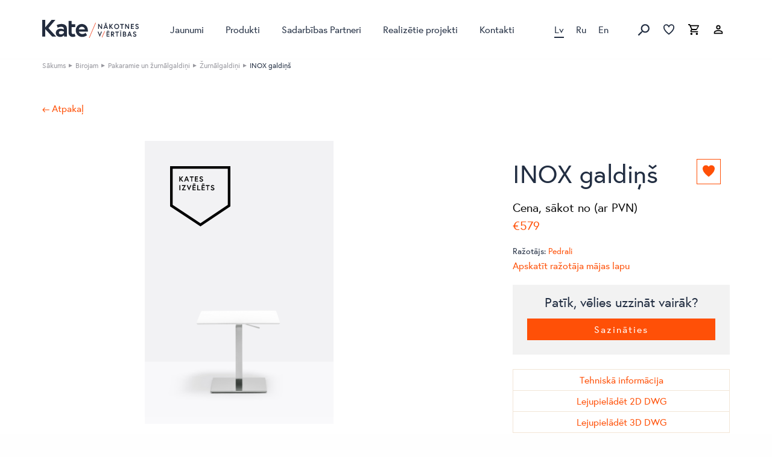

--- FILE ---
content_type: text/html; charset=UTF-8
request_url: https://kate.lv/produkts/inox/
body_size: 33388
content:
<!doctype html>

<html class="no-js" lang="lv">

<head>

    
	<script
				type="text/javascript"
				src="https://app.termly.io/resource-blocker/5ea5ed7d-3708-4836-bff2-1e1b8ed178cf?autoBlock=on">
			</script><meta name='robots' content='index, follow, max-image-preview:large, max-snippet:-1, max-video-preview:-1' />
<link rel="alternate" href="https://kate.lv/produkts/inox/" hreflang="lv" />
<link rel="alternate" href="https://kate.lv/ru/produkt/inox/" hreflang="ru" />
<link rel="alternate" href="https://kate.lv/en/product/inox/" hreflang="en" />

<!-- Google Tag Manager for WordPress by gtm4wp.com -->
<script data-cfasync="false" data-pagespeed-no-defer>
	var gtm4wp_datalayer_name = "dataLayer";
	var dataLayer = dataLayer || [];
</script>
<!-- End Google Tag Manager for WordPress by gtm4wp.com -->
	<!-- This site is optimized with the Yoast SEO plugin v22.8 - https://yoast.com/wordpress/plugins/seo/ -->
	<title>INOX galdiņš - Kate</title>
	<meta name="description" content="INOX galdiņš no Pedrali zīmola. Pārdomāts biroja mēbeļu sortiments un mēbeļu kolekcijas, ar ko iekārtot biroju no A līdz Z. Uzzini vairāk Kate.lv!" />
	<link rel="canonical" href="https://kate.lv/produkts/inox/" />
	<meta property="og:locale" content="lv_LV" />
	<meta property="og:locale:alternate" content="ru_RU" />
	<meta property="og:locale:alternate" content="en_US" />
	<meta property="og:type" content="article" />
	<meta property="og:title" content="INOX galdiņš - Kate" />
	<meta property="og:description" content="INOX galdiņš no Pedrali zīmola. Pārdomāts biroja mēbeļu sortiments un mēbeļu kolekcijas, ar ko iekārtot biroju no A līdz Z. Uzzini vairāk Kate.lv!" />
	<meta property="og:url" content="https://kate.lv/produkts/inox/" />
	<meta property="og:site_name" content="Kate" />
	<meta property="article:publisher" content="https://www.facebook.com/KATESMebeles" />
	<meta property="article:modified_time" content="2026-01-26T04:52:57+00:00" />
	<meta property="og:image" content="https://kate.lv/wp-content/uploads/2018/06/20/kate-logo.png" />
	<meta property="og:image:width" content="256" />
	<meta property="og:image:height" content="256" />
	<meta property="og:image:type" content="image/png" />
	<meta name="twitter:card" content="summary_large_image" />
	<meta name="twitter:site" content="@KATEsalons" />
	<meta name="twitter:label1" content="Est. reading time" />
	<meta name="twitter:data1" content="1 minūte" />
	<script type="application/ld+json" class="yoast-schema-graph">{"@context":"https://schema.org","@graph":[{"@type":"WebPage","@id":"https://kate.lv/produkts/inox/","url":"https://kate.lv/produkts/inox/","name":"INOX galdiņš - Kate","isPartOf":{"@id":"https://kate.lv/#website"},"datePublished":"2023-07-05T12:01:02+00:00","dateModified":"2026-01-26T04:52:57+00:00","description":"INOX galdiņš no Pedrali zīmola. Pārdomāts biroja mēbeļu sortiments un mēbeļu kolekcijas, ar ko iekārtot biroju no A līdz Z. Uzzini vairāk Kate.lv!","inLanguage":"lv","potentialAction":[{"@type":"ReadAction","target":["https://kate.lv/produkts/inox/"]}]},{"@type":"WebSite","@id":"https://kate.lv/#website","url":"https://kate.lv/","name":"Kate","description":"Kate","publisher":{"@id":"https://kate.lv/#organization"},"potentialAction":[{"@type":"SearchAction","target":{"@type":"EntryPoint","urlTemplate":"https://kate.lv/?s={search_term_string}"},"query-input":"required name=search_term_string"}],"inLanguage":"lv"},{"@type":"Organization","@id":"https://kate.lv/#organization","name":"Kate","url":"https://kate.lv/","logo":{"@type":"ImageObject","inLanguage":"lv","@id":"https://kate.lv/#/schema/logo/image/","url":"https://kate.lv/wp-content/uploads/2018/06/20/kate-logo.png","contentUrl":"https://kate.lv/wp-content/uploads/2018/06/20/kate-logo.png","width":256,"height":256,"caption":"Kate"},"image":{"@id":"https://kate.lv/#/schema/logo/image/"},"sameAs":["https://www.facebook.com/KATESMebeles","https://x.com/KATEsalons","https://www.instagram.com/explore/locations/265682666/kate-mebeles-salons/","https://www.linkedin.com/company/kate-mebeles"]}]}</script>
	<!-- / Yoast SEO plugin. -->


<link rel='dns-prefetch' href='//track.adform.net' />
<link rel='dns-prefetch' href='//use.typekit.net' />

<link rel="alternate" type="application/rss+xml" title="Kate&raquo; Plūsma" href="https://kate.lv/feed/" />
<link rel='stylesheet' id='wp-block-library-css' href='https://kate.lv/wp-includes/css/dist/block-library/style.min.css?ver=60b76594475642cdbd757f609a865042' type='text/css' media='all' />
<style id='safe-svg-svg-icon-style-inline-css' type='text/css'>
.safe-svg-cover{text-align:center}.safe-svg-cover .safe-svg-inside{display:inline-block;max-width:100%}.safe-svg-cover svg{height:100%;max-height:100%;max-width:100%;width:100%}

</style>
<link rel='stylesheet' id='editorskit-frontend-css' href='https://kate.lv/wp-content/plugins/block-options/build/style.build.css?ver=new' type='text/css' media='all' />
<style id='classic-theme-styles-inline-css' type='text/css'>
/*! This file is auto-generated */
.wp-block-button__link{color:#fff;background-color:#32373c;border-radius:9999px;box-shadow:none;text-decoration:none;padding:calc(.667em + 2px) calc(1.333em + 2px);font-size:1.125em}.wp-block-file__button{background:#32373c;color:#fff;text-decoration:none}
</style>
<style id='global-styles-inline-css' type='text/css'>
body{--wp--preset--color--black: #000000;--wp--preset--color--cyan-bluish-gray: #abb8c3;--wp--preset--color--white: #ffffff;--wp--preset--color--pale-pink: #f78da7;--wp--preset--color--vivid-red: #cf2e2e;--wp--preset--color--luminous-vivid-orange: #ff6900;--wp--preset--color--luminous-vivid-amber: #fcb900;--wp--preset--color--light-green-cyan: #7bdcb5;--wp--preset--color--vivid-green-cyan: #00d084;--wp--preset--color--pale-cyan-blue: #8ed1fc;--wp--preset--color--vivid-cyan-blue: #0693e3;--wp--preset--color--vivid-purple: #9b51e0;--wp--preset--gradient--vivid-cyan-blue-to-vivid-purple: linear-gradient(135deg,rgba(6,147,227,1) 0%,rgb(155,81,224) 100%);--wp--preset--gradient--light-green-cyan-to-vivid-green-cyan: linear-gradient(135deg,rgb(122,220,180) 0%,rgb(0,208,130) 100%);--wp--preset--gradient--luminous-vivid-amber-to-luminous-vivid-orange: linear-gradient(135deg,rgba(252,185,0,1) 0%,rgba(255,105,0,1) 100%);--wp--preset--gradient--luminous-vivid-orange-to-vivid-red: linear-gradient(135deg,rgba(255,105,0,1) 0%,rgb(207,46,46) 100%);--wp--preset--gradient--very-light-gray-to-cyan-bluish-gray: linear-gradient(135deg,rgb(238,238,238) 0%,rgb(169,184,195) 100%);--wp--preset--gradient--cool-to-warm-spectrum: linear-gradient(135deg,rgb(74,234,220) 0%,rgb(151,120,209) 20%,rgb(207,42,186) 40%,rgb(238,44,130) 60%,rgb(251,105,98) 80%,rgb(254,248,76) 100%);--wp--preset--gradient--blush-light-purple: linear-gradient(135deg,rgb(255,206,236) 0%,rgb(152,150,240) 100%);--wp--preset--gradient--blush-bordeaux: linear-gradient(135deg,rgb(254,205,165) 0%,rgb(254,45,45) 50%,rgb(107,0,62) 100%);--wp--preset--gradient--luminous-dusk: linear-gradient(135deg,rgb(255,203,112) 0%,rgb(199,81,192) 50%,rgb(65,88,208) 100%);--wp--preset--gradient--pale-ocean: linear-gradient(135deg,rgb(255,245,203) 0%,rgb(182,227,212) 50%,rgb(51,167,181) 100%);--wp--preset--gradient--electric-grass: linear-gradient(135deg,rgb(202,248,128) 0%,rgb(113,206,126) 100%);--wp--preset--gradient--midnight: linear-gradient(135deg,rgb(2,3,129) 0%,rgb(40,116,252) 100%);--wp--preset--font-size--small: 13px;--wp--preset--font-size--medium: 20px;--wp--preset--font-size--large: 36px;--wp--preset--font-size--x-large: 42px;--wp--preset--spacing--20: 0.44rem;--wp--preset--spacing--30: 0.67rem;--wp--preset--spacing--40: 1rem;--wp--preset--spacing--50: 1.5rem;--wp--preset--spacing--60: 2.25rem;--wp--preset--spacing--70: 3.38rem;--wp--preset--spacing--80: 5.06rem;--wp--preset--shadow--natural: 6px 6px 9px rgba(0, 0, 0, 0.2);--wp--preset--shadow--deep: 12px 12px 50px rgba(0, 0, 0, 0.4);--wp--preset--shadow--sharp: 6px 6px 0px rgba(0, 0, 0, 0.2);--wp--preset--shadow--outlined: 6px 6px 0px -3px rgba(255, 255, 255, 1), 6px 6px rgba(0, 0, 0, 1);--wp--preset--shadow--crisp: 6px 6px 0px rgba(0, 0, 0, 1);}:where(.is-layout-flex){gap: 0.5em;}:where(.is-layout-grid){gap: 0.5em;}body .is-layout-flow > .alignleft{float: left;margin-inline-start: 0;margin-inline-end: 2em;}body .is-layout-flow > .alignright{float: right;margin-inline-start: 2em;margin-inline-end: 0;}body .is-layout-flow > .aligncenter{margin-left: auto !important;margin-right: auto !important;}body .is-layout-constrained > .alignleft{float: left;margin-inline-start: 0;margin-inline-end: 2em;}body .is-layout-constrained > .alignright{float: right;margin-inline-start: 2em;margin-inline-end: 0;}body .is-layout-constrained > .aligncenter{margin-left: auto !important;margin-right: auto !important;}body .is-layout-constrained > :where(:not(.alignleft):not(.alignright):not(.alignfull)){max-width: var(--wp--style--global--content-size);margin-left: auto !important;margin-right: auto !important;}body .is-layout-constrained > .alignwide{max-width: var(--wp--style--global--wide-size);}body .is-layout-flex{display: flex;}body .is-layout-flex{flex-wrap: wrap;align-items: center;}body .is-layout-flex > *{margin: 0;}body .is-layout-grid{display: grid;}body .is-layout-grid > *{margin: 0;}:where(.wp-block-columns.is-layout-flex){gap: 2em;}:where(.wp-block-columns.is-layout-grid){gap: 2em;}:where(.wp-block-post-template.is-layout-flex){gap: 1.25em;}:where(.wp-block-post-template.is-layout-grid){gap: 1.25em;}.has-black-color{color: var(--wp--preset--color--black) !important;}.has-cyan-bluish-gray-color{color: var(--wp--preset--color--cyan-bluish-gray) !important;}.has-white-color{color: var(--wp--preset--color--white) !important;}.has-pale-pink-color{color: var(--wp--preset--color--pale-pink) !important;}.has-vivid-red-color{color: var(--wp--preset--color--vivid-red) !important;}.has-luminous-vivid-orange-color{color: var(--wp--preset--color--luminous-vivid-orange) !important;}.has-luminous-vivid-amber-color{color: var(--wp--preset--color--luminous-vivid-amber) !important;}.has-light-green-cyan-color{color: var(--wp--preset--color--light-green-cyan) !important;}.has-vivid-green-cyan-color{color: var(--wp--preset--color--vivid-green-cyan) !important;}.has-pale-cyan-blue-color{color: var(--wp--preset--color--pale-cyan-blue) !important;}.has-vivid-cyan-blue-color{color: var(--wp--preset--color--vivid-cyan-blue) !important;}.has-vivid-purple-color{color: var(--wp--preset--color--vivid-purple) !important;}.has-black-background-color{background-color: var(--wp--preset--color--black) !important;}.has-cyan-bluish-gray-background-color{background-color: var(--wp--preset--color--cyan-bluish-gray) !important;}.has-white-background-color{background-color: var(--wp--preset--color--white) !important;}.has-pale-pink-background-color{background-color: var(--wp--preset--color--pale-pink) !important;}.has-vivid-red-background-color{background-color: var(--wp--preset--color--vivid-red) !important;}.has-luminous-vivid-orange-background-color{background-color: var(--wp--preset--color--luminous-vivid-orange) !important;}.has-luminous-vivid-amber-background-color{background-color: var(--wp--preset--color--luminous-vivid-amber) !important;}.has-light-green-cyan-background-color{background-color: var(--wp--preset--color--light-green-cyan) !important;}.has-vivid-green-cyan-background-color{background-color: var(--wp--preset--color--vivid-green-cyan) !important;}.has-pale-cyan-blue-background-color{background-color: var(--wp--preset--color--pale-cyan-blue) !important;}.has-vivid-cyan-blue-background-color{background-color: var(--wp--preset--color--vivid-cyan-blue) !important;}.has-vivid-purple-background-color{background-color: var(--wp--preset--color--vivid-purple) !important;}.has-black-border-color{border-color: var(--wp--preset--color--black) !important;}.has-cyan-bluish-gray-border-color{border-color: var(--wp--preset--color--cyan-bluish-gray) !important;}.has-white-border-color{border-color: var(--wp--preset--color--white) !important;}.has-pale-pink-border-color{border-color: var(--wp--preset--color--pale-pink) !important;}.has-vivid-red-border-color{border-color: var(--wp--preset--color--vivid-red) !important;}.has-luminous-vivid-orange-border-color{border-color: var(--wp--preset--color--luminous-vivid-orange) !important;}.has-luminous-vivid-amber-border-color{border-color: var(--wp--preset--color--luminous-vivid-amber) !important;}.has-light-green-cyan-border-color{border-color: var(--wp--preset--color--light-green-cyan) !important;}.has-vivid-green-cyan-border-color{border-color: var(--wp--preset--color--vivid-green-cyan) !important;}.has-pale-cyan-blue-border-color{border-color: var(--wp--preset--color--pale-cyan-blue) !important;}.has-vivid-cyan-blue-border-color{border-color: var(--wp--preset--color--vivid-cyan-blue) !important;}.has-vivid-purple-border-color{border-color: var(--wp--preset--color--vivid-purple) !important;}.has-vivid-cyan-blue-to-vivid-purple-gradient-background{background: var(--wp--preset--gradient--vivid-cyan-blue-to-vivid-purple) !important;}.has-light-green-cyan-to-vivid-green-cyan-gradient-background{background: var(--wp--preset--gradient--light-green-cyan-to-vivid-green-cyan) !important;}.has-luminous-vivid-amber-to-luminous-vivid-orange-gradient-background{background: var(--wp--preset--gradient--luminous-vivid-amber-to-luminous-vivid-orange) !important;}.has-luminous-vivid-orange-to-vivid-red-gradient-background{background: var(--wp--preset--gradient--luminous-vivid-orange-to-vivid-red) !important;}.has-very-light-gray-to-cyan-bluish-gray-gradient-background{background: var(--wp--preset--gradient--very-light-gray-to-cyan-bluish-gray) !important;}.has-cool-to-warm-spectrum-gradient-background{background: var(--wp--preset--gradient--cool-to-warm-spectrum) !important;}.has-blush-light-purple-gradient-background{background: var(--wp--preset--gradient--blush-light-purple) !important;}.has-blush-bordeaux-gradient-background{background: var(--wp--preset--gradient--blush-bordeaux) !important;}.has-luminous-dusk-gradient-background{background: var(--wp--preset--gradient--luminous-dusk) !important;}.has-pale-ocean-gradient-background{background: var(--wp--preset--gradient--pale-ocean) !important;}.has-electric-grass-gradient-background{background: var(--wp--preset--gradient--electric-grass) !important;}.has-midnight-gradient-background{background: var(--wp--preset--gradient--midnight) !important;}.has-small-font-size{font-size: var(--wp--preset--font-size--small) !important;}.has-medium-font-size{font-size: var(--wp--preset--font-size--medium) !important;}.has-large-font-size{font-size: var(--wp--preset--font-size--large) !important;}.has-x-large-font-size{font-size: var(--wp--preset--font-size--x-large) !important;}
.wp-block-navigation a:where(:not(.wp-element-button)){color: inherit;}
:where(.wp-block-post-template.is-layout-flex){gap: 1.25em;}:where(.wp-block-post-template.is-layout-grid){gap: 1.25em;}
:where(.wp-block-columns.is-layout-flex){gap: 2em;}:where(.wp-block-columns.is-layout-grid){gap: 2em;}
.wp-block-pullquote{font-size: 1.5em;line-height: 1.6;}
</style>
<link rel='stylesheet' id='foobox-free-min-css' href='https://kate.lv/wp-content/plugins/foobox-image-lightbox/free/css/foobox.free.min.css?ver=2.7.28' type='text/css' media='all' />
<link rel='stylesheet' id='v3d_main_style-css' href='https://kate.lv/wp-content/plugins/verge3d/css/main.css?ver=60b76594475642cdbd757f609a865042' type='text/css' media='all' />
<style id='woocommerce-inline-inline-css' type='text/css'>
.woocommerce form .form-row .required { visibility: visible; }
</style>
<link rel='stylesheet' id='tablepress-default-css' href='https://kate.lv/wp-content/tablepress-combined.min.css?ver=6' type='text/css' media='all' />
<link rel='stylesheet' id='site-css-css' href='https://kate.lv/wp-content/themes/kate/assets/css/style.min.css?ver=1743160660' type='text/css' media='all' />
<link rel='stylesheet' id='typekit-fonts-css' href='https://use.typekit.net/xph2azf.css?ver=60b76594475642cdbd757f609a865042' type='text/css' media='all' />
<script type="text/javascript" src="https://kate.lv/wp-content/themes/kate/assets/js/modernizr-custom.js?ver=60b76594475642cdbd757f609a865042" id="modernizr-js"></script>
<script type="text/javascript" src="https://code.jquery.com/jquery-1.12.4.min.js?ver=1.12.4" id="jquery-js"></script>
<script type="text/javascript" id="v3d_woo_product-js-extra">
/* <![CDATA[ */
var v3d_ajax_object = {"ajax_url":"https:\/\/kate.lv\/wp-admin\/admin-ajax.php","switch_on_update":""};
/* ]]> */
</script>
<script type="text/javascript" src="https://kate.lv/wp-content/plugins/verge3d/js/woo_product.js?ver=60b76594475642cdbd757f609a865042" id="v3d_woo_product-js"></script>
<script type="text/javascript" id="wc-single-product-js-extra">
/* <![CDATA[ */
var wc_single_product_params = {"i18n_required_rating_text":"L\u016bdzu, izv\u0113lieties v\u0113rt\u0113jumu","review_rating_required":"yes","flexslider":{"rtl":false,"animation":"slide","smoothHeight":true,"directionNav":false,"controlNav":"thumbnails","slideshow":false,"animationSpeed":500,"animationLoop":false,"allowOneSlide":false},"zoom_enabled":"","zoom_options":[],"photoswipe_enabled":"","photoswipe_options":{"shareEl":false,"closeOnScroll":false,"history":false,"hideAnimationDuration":0,"showAnimationDuration":0},"flexslider_enabled":""};
/* ]]> */
</script>
<script type="text/javascript" src="https://kate.lv/wp-content/plugins/woocommerce/assets/js/frontend/single-product.min.js?ver=8.9.4" id="wc-single-product-js" defer="defer" data-wp-strategy="defer"></script>
<script type="text/javascript" src="https://kate.lv/wp-content/plugins/woocommerce/assets/js/jquery-blockui/jquery.blockUI.min.js?ver=2.7.0-wc.8.9.4" id="jquery-blockui-js" defer="defer" data-wp-strategy="defer"></script>
<script type="text/javascript" src="https://kate.lv/wp-content/plugins/woocommerce/assets/js/js-cookie/js.cookie.min.js?ver=2.1.4-wc.8.9.4" id="js-cookie-js" defer="defer" data-wp-strategy="defer"></script>
<script type="text/javascript" id="woocommerce-js-extra">
/* <![CDATA[ */
var woocommerce_params = {"ajax_url":"\/wp-admin\/admin-ajax.php","wc_ajax_url":"\/?wc-ajax=%%endpoint%%"};
/* ]]> */
</script>
<script type="text/javascript" src="https://kate.lv/wp-content/plugins/woocommerce/assets/js/frontend/woocommerce.min.js?ver=8.9.4" id="woocommerce-js" defer="defer" data-wp-strategy="defer"></script>
<script type="text/javascript" id="foobox-free-min-js-before">
/* <![CDATA[ */
/* Run FooBox FREE (v2.7.28) */
var FOOBOX = window.FOOBOX = {
	ready: true,
	disableOthers: false,
	o: {wordpress: { enabled: true }, hideScrollbars:false, countMessage:'image %index of %total', captions: { dataTitle: ["captionTitle","title"], dataDesc: ["captionDesc","description"] }, rel: '', excludes:'.fbx-link,.nofoobox,.nolightbox,a[href*="pinterest.com/pin/create/button/"]', affiliate : { enabled: false }, error: "Could not load the item"},
	selectors: [
		".gallery", ".wp-block-gallery", ".wp-caption", ".wp-block-image", "a:has(img[class*=wp-image-])", ".foobox"
	],
	pre: function( $ ){
		// Custom JavaScript (Pre)
		
	},
	post: function( $ ){
		// Custom JavaScript (Post)
		
		// Custom Captions Code
		
	},
	custom: function( $ ){
		// Custom Extra JS
		
	}
};
/* ]]> */
</script>
<script type="text/javascript" src="https://kate.lv/wp-content/plugins/foobox-image-lightbox/free/js/foobox.free.min.js?ver=2.7.28" id="foobox-free-min-js"></script>
<link rel="alternate" type="application/json+oembed" href="https://kate.lv/wp-json/oembed/1.0/embed?url=https%3A%2F%2Fkate.lv%2Fprodukts%2Finox%2F" />
<link rel="alternate" type="text/xml+oembed" href="https://kate.lv/wp-json/oembed/1.0/embed?url=https%3A%2F%2Fkate.lv%2Fprodukts%2Finox%2F&#038;format=xml" />
  
<!-- Google Tag Manager for WordPress by gtm4wp.com -->
<!-- GTM Container placement set to footer -->
<script data-cfasync="false" data-pagespeed-no-defer type="text/javascript">
	var dataLayer_content = {"pagePostType":"product","pagePostType2":"single-product","pagePostAuthor":"kate_editor"};
	dataLayer.push( dataLayer_content );
</script>
<script data-cfasync="false">
(function(w,d,s,l,i){w[l]=w[l]||[];w[l].push({'gtm.start':
new Date().getTime(),event:'gtm.js'});var f=d.getElementsByTagName(s)[0],
j=d.createElement(s),dl=l!='dataLayer'?'&l='+l:'';j.async=true;j.src=
'//www.googletagmanager.com/gtm.js?id='+i+dl;f.parentNode.insertBefore(j,f);
})(window,document,'script','dataLayer','GTM-TCXP6J9');
</script>
<!-- End Google Tag Manager for WordPress by gtm4wp.com -->	<noscript><style>.woocommerce-product-gallery{ opacity: 1 !important; }</style></noscript>
	
	<meta charset="utf-8">

			<!-- Google Tag Manager -->
		<script type="text/plain" data-categories="advertising">
			(function(w,d,s,l,i){w[l]=w[l]||[];w[l].push({'gtm.start':
                    new Date().getTime(),event:'gtm.js'});var f=d.getElementsByTagName(s)[0],
                j=d.createElement(s),dl=l!='dataLayer'?'&l='+l:'';j.async=true;j.src=
                'https://www.googletagmanager.com/gtm.js?id='+i+dl;f.parentNode.insertBefore(j,f);
            })(window,document,'script','dataLayer','GTM-NGS445W');
		</script>
		<!-- End Google Tag Manager -->
	
	    <!-- Meta Pixel Code -->
    <script>
        !function(f,b,e,v,n,t,s)
        {if(f.fbq)return;n=f.fbq=function(){n.callMethod?
            n.callMethod.apply(n,arguments):n.queue.push(arguments)};
            if(!f._fbq)f._fbq=n;n.push=n;n.loaded=!0;n.version='2.0';
            n.queue=[];t=b.createElement(e);t.async=!0;
            t.src=v;s=b.getElementsByTagName(e)[0];
            s.parentNode.insertBefore(t,s)}(window, document,'script',
            'https://connect.facebook.net/en_US/fbevents.js');
        fbq('init', '935501358341557');
        fbq('track', 'PageView');
    </script>
    <!-- End Meta Pixel Code -->

	<meta name="google-site-verification" content="ZhKe__fiamlFzXgHIOPLNKxSWSwb7VczCs7uJuDGpH8"/>

	
	<!-- Mobile Meta -->
	<meta name="viewport" content="width=device-width, initial-scale=1.0"/>


	<link rel="apple-touch-icon" sizes="57x57" href="https://kate.lv/wp-content/themes/kate/assets/favicons/apple-icon-57x57.png">
<link rel="apple-touch-icon" sizes="60x60" href="https://kate.lv/wp-content/themes/kate/assets/favicons/apple-icon-60x60.png">
<link rel="apple-touch-icon" sizes="72x72" href="https://kate.lv/wp-content/themes/kate/assets/favicons/apple-icon-72x72.png">
<link rel="apple-touch-icon" sizes="76x76" href="https://kate.lv/wp-content/themes/kate/assets/favicons/apple-icon-76x76.png">
<link rel="apple-touch-icon" sizes="114x114" href="https://kate.lv/wp-content/themes/kate/assets/favicons/apple-icon-114x114.png">
<link rel="apple-touch-icon" sizes="120x120" href="https://kate.lv/wp-content/themes/kate/assets/favicons/apple-icon-120x120.png">
<link rel="apple-touch-icon" sizes="144x144" href="https://kate.lv/wp-content/themes/kate/assets/favicons/apple-icon-144x144.png">
<link rel="apple-touch-icon" sizes="152x152" href="https://kate.lv/wp-content/themes/kate/assets/favicons/apple-icon-152x152.png">
<link rel="apple-touch-icon" sizes="180x180" href="https://kate.lv/wp-content/themes/kate/assets/favicons/apple-icon-180x180.png">
<link rel="icon" type="image/png" sizes="192x192"  href="https://kate.lv/wp-content/themes/kate/assets/favicons/android-icon-192x192.png">
<link rel="icon" type="image/png" sizes="32x32" href="https://kate.lv/wp-content/themes/kate/assets/favicons/favicon-32x32.png">
<link rel="icon" type="image/png" sizes="96x96" href="https://kate.lv/wp-content/themes/kate/assets/favicons/favicon-96x96.png">
<link rel="icon" type="image/png" sizes="16x16" href="https://kate.lv/wp-content/themes/kate/assets/favicons/favicon-16x16.png">
<link rel="manifest" href="https://kate.lv/wp-content/themes/kate/assets/favicons/manifest.json">
<meta name="msapplication-TileColor" content="#ffffff">
<meta name="msapplication-TileImage" content="/ms-icon-144x144.png">
<meta name="theme-color" content="#ffffff">
		<!-- Hotjar Tracking Code for https://www.kate.lv -->
	<script>
		(function(h,o,t,j,a,r){
			h.hj=h.hj||function(){(h.hj.q=h.hj.q||[]).push(arguments)};
			h._hjSettings={hjid:3522728,hjsv:6};
			a=o.getElementsByTagName('head')[0];
			r=o.createElement('script');r.async=1;
			r.src=t+h._hjSettings.hjid+j+h._hjSettings.hjsv;
			a.appendChild(r);
		})(window,document,'https://static.hotjar.com/c/hotjar-','.js?sv=');
	</script>

    <script>(function(){var t=[{pattern:/We use essential cookies to make our site work\./i,replacement:'Mēs izmantojam nepieciešamās sīkdatnes, lai nodrošinātu vietnes darbību.'},{pattern:/With your consent, we may also use non-essential cookies to improve user experience and analyze website traffic\./i,replacement:'Ar jūsu piekrišanu mēs varam izmantot arī citas sīkdatnes, lai uzlabotu lietošanas pieredzi un analizētu vietnes apmeklējumu.'},{pattern:/By clicking [“”"]Accept,[“”"] you agree to our website's cookie use as described in our\s*$/i,replacement:'Noklikšķinot "Piekrist", jūs piekrītat sīkdatņu izmantošanai, kā aprakstīts mūsu '},{pattern:/You can change your cookie settings at any time by clicking/i,replacement:'Jūs varat mainīt sīkdatņu iestatījumus jebkurā laikā, noklikšķinot'},{pattern:/We use different types of cookies to optimize your experience on our website\./i,replacement:'Mēs izmantojam dažāda veida sīkdatnes, lai optimizētu jūsu pieredzi mūsu vietnē.'},{pattern:/Click on the categories below to learn more about their purposes\./i,replacement:'Noklikšķiniet uz kategorijām zemāk, lai uzzinātu vairāk par to mērķiem.'},{pattern:/You may choose which types of cookies to allow and can change your preferences at any time\./i,replacement:'Jūs varat izvēlēties, kādus sīkdatņu veidus atļaut, un mainīt savas preferences jebkurā laikā.'},{pattern:/The choices you make regarding the Purposes and Vendors listed in this notice are saved in local storage under the key TERMLY_COOKIE_CONSENT for a maximum duration of 12 months\./i,replacement:'Jūsu izvēles tiek saglabātas pārlūka atmiņā uz laiku līdz 12 mēnešiem.'},{pattern:/Remember that disabling cookies may affect your experience on the website\./i,replacement:'Atcerieties, ka sīkdatņu atspējošana var ietekmēt jūsu pieredzi vietnē.'},{pattern:/You can learn more about how we use cookies by visiting our/i,replacement:'Jūs varat uzzināt vairāk par sīkdatņu izmantošanu, apmeklējot mūsu'},{pattern:/These cookies are necessary to the core functionality of our website and some of its features, such as access to secure areas\./i,replacement:'Šīs sīkdatnes ir nepieciešamas mūsu vietnes pamatfunkcionalitātei, piemēram, piekļuvei drošām zonām.'},{pattern:/These cookies are used to enhance the performance and functionality of our websites but are nonessential to their use\. However, without these cookies, certain functionality \(like videos\) may become unavailable\./i,replacement:'Šīs sīkdatnes uzlabo mūsu vietnes veiktspēju un funkcionalitāti, bet nav obligātas. Tomēr bez šīm sīkdatnēm dažas funkcijas (piemēram, video) var nebūt pieejamas.'},{pattern:/These cookies collect information that can help us understand how our websites are being used\. This information can also be used to measure effectiveness in our marketing campaigns or to curate a personalized site experience for you\./i,replacement:'Šīs sīkdatnes apkopo informāciju, kas palīdz mums saprast, kā tiek izmantota mūsu vietne. Šo informāciju var izmantot arī mārketinga kampaņu efektivitātes mērīšanai vai personalizētas pieredzes nodrošināšanai.'},{pattern:/These cookies are used to make advertising messages more relevant to you\. They prevent the same ad from continuously reappearing, ensure that ads are properly displayed for advertisers, and in some cases select advertisements that are based on your interests\./i,replacement:'Šīs sīkdatnes tiek izmantotas, lai reklāmas būtu jums atbilstošākas. Tās novērš vienas un tās pašas reklāmas atkārtotu rādīšanu un dažos gadījumos atlasa reklāmas, pamatojoties uz jūsu interesēm.'},{pattern:/These cookies enable you to share our website's content through third-party social networks and other websites\. These cookies may also be used for advertising purposes\./i,replacement:'Šīs sīkdatnes ļauj jums kopīgot mūsu vietnes saturu sociālajos tīklos un citās vietnēs. Tās var tikt izmantotas arī reklāmas nolūkos.'},{pattern:/These are cookies that have not yet been categorized\. We are in the process of classifying these cookies with the help of their providers\./i,replacement:'Šīs sīkdatnes vēl nav kategorizētas. Mēs tās klasificējam sadarbībā ar to nodrošinātājiem.'}];var e={'Accept':'Piekrist','Decline':'Noraidīt','Preferences':'Iestatījumi','Decline All':'Noraidīt visas','Allow All':'Atļaut visas','Details':'Detaļas','Cookie Policy':'Sīkdatņu politika','Privacy Policy':'Privātuma politika','Essential Cookies':'Nepieciešamās sīkdatnes','Performance and Functionality Cookies':'Veiktspējas un funkcionalitātes sīkdatnes','Analytics and Customization Cookies':'Analītikas un pielāgošanas sīkdatnes','Advertising Cookies':'Reklāmas sīkdatnes','Social networking Cookies':'Sociālo tīklu sīkdatnes','Unclassified Cookies':'Neklasificētas sīkdatnes'};function s(a){var i=document.createTreeWalker(a,NodeFilter.SHOW_TEXT,null,!1),t=[],e;while(e=i.nextNode()){if(e.textContent.trim()){t.push(e)}};return t};function a(){var c=s(document.body);for(var u=0;u<c.length;u++){var o=c[u],a=o.textContent,r=a.trim();if(e[r]){o.textContent=a.replace(r,e[r]);continue};for(var n=0;n<t.length;n++){var i=t[n];if(i.pattern.test(a)){o.textContent=a.replace(i.pattern,i.replacement);break}}}};function i(){var i=new MutationObserver(function(){a()});i.observe(document.body,{childList:!0,subtree:!0,characterData:!0});var e=0,t=setInterval(function(){a();if(++e>6)clearInterval(t)},500)};if(document.body){i()}
else{document.addEventListener('DOMContentLoaded',i)}})();</script></head>

<body class="product-template-default single single-product postid-103355 pagename-produkts theme-kate woocommerce woocommerce-page woocommerce-no-js">

<!-- Adform Tracking Code BEGIN -->
<script type="text/javascript">
    window._adftrack = Array.isArray(window._adftrack) ? window._adftrack : (window._adftrack ? [window._adftrack] : []);

    jQuery(function ($) {
        var form = jQuery('form.variations_form');
        var variation_selection_in_process = false;


        jQuery(form).on('found_variation', function (e, variation) {
            if (variation_selection_in_process) {
                return;
            }

            variation_selection_in_process = true;

            setTimeout(function () {
                variation_selection_in_process = false;
            }, 500);

            var name = 'INOX galdiņš';
            var id = variation.variation_id;
            var image = variation.image.src ? variation.image.src : 'https://kate.lv/wp-content/uploads/2023/07/05/inox-pedrali-zurnalgaldini-683x1024.jpg';
            var link = 'https://kate.lv/produkts/inox/';
            var price = variation.display_price;

            push_adform_product_data(name, id, image, link, price);
        });
    });

    var push_adform_product_data = function (name, id, image, link, price) {
        window._adftrack.push({
            pm: 1707631,
            divider: encodeURIComponent('|'),
            pagename: encodeURIComponent('DCO Vars Collector'),
            order: {
                itms: [{
                    sv4: name,
                    productid: id,
                    step: 1,
                    sv1: image,
                    sv2: link,
                    sv3: price
                }]
            }
        });

        (function () {
            var s = document.createElement('script');
            s.type = 'text/javascript';
            s.async = true;
            s.src = 'https://track.adform.net/serving/scripts/trackpoint/async/';
            var x = document.getElementsByTagName('script')[0];
            x.parentNode.insertBefore(s, x);
        })();
    }
</script>

<noscript>
	<p style="margin:0;padding:0;border:0;">
		<img src="https://track.adform.net/Serving/TrackPoint/?pm=1707631&ADFPageName=DCO%20Vars%20Collector&ADFdivider=|"
			 width="1" height="1" alt=""/>
	</p>
</noscript>
<!-- Adform Tracking Code END -->	<!-- Google Tag Manager (noscript) -->
	<noscript><iframe src="https://www.googletagmanager.com/ns.html?id=GTM-NGS445W" height="0" width="0" style="display:none;visibility:hidden"></iframe></noscript>
	<!-- End Google Tag Manager (noscript) -->
	    <noscript><img height="1" width="1" style="display:none"
                   src="https://www.facebook.com/tr?id=935501358341557&ev=PageView&noscript=1"
        /></noscript>

<div id="perspective" class="perspective effect-moveleft">

	<div class="container">

		<div class="wrapper"><!-- wrapper needed for scroll -->

			<header class="header">
				<div class="top-bar">
	<div class="row">
		<div class="column" style="position: relative;">
			<div class="row">

				<div class="logo small-4 large-2 column">
					<a href="https://kate.lv/">
													<img src="https://kate.lv/wp-content/themes/kate/assets/images/dist/kate-logo-2024.svg" alt="Kate logo" height="33" width="91"/>
												</a>
				</div>

				<div class="header-nav show-for-large large-10 column">

					<ul id="main-nav" class=""><li id="menu-item-89044" class="menu-item menu-item-type-post_type menu-item-object-page menu-item-89044 menu-item-jaunumi"><a href="https://kate.lv/jaunumi/">Jaunumi</a></li>
<li id="menu-item-95482" class="menu-item--catalog catalogue-menu-item menu-item menu-item-type-post_type menu-item-object-page menu-item-has-children menu-item-has-megamenu current_page_parent menu-item-95482 menu-item-produkti"><a href="https://kate.lv/produkti/">Produkti</a>
<ul class="sub-menu">
	<li id="menu-item-101201" class="menu-item menu-item-has-children menu-item-101201 menu-item-inox"><a href="#">Mājai</a>
	<ul class="sub-menu">
		<li id="menu-item-101211" class="menu-item menu-item--children-last-level menu-item-has-children menu-item-101211 menu-item-inox"><a href="#">Bērnu- jauniešu mēbeles</a>
		<ul class="sub-menu">
			<li id="menu-item-101221" class="menu-item menu-item-101221 menu-item-inox"><a href="https://kate.lv/produkti/majai/bernu-mebeles/2-stavu-gultas/">2-stāvu gultas</a></li>
			<li id="menu-item-101222" class="menu-item menu-item-101222 menu-item-inox"><a href="https://kate.lv/produkti/majai/bernu-mebeles/atputas-kresli-bernu-mebeles/">Atpūtas krēsli</a></li>
			<li id="menu-item-101223" class="menu-item menu-item-101223 menu-item-inox"><a href="https://kate.lv/produkti/majai/bernu-mebeles/divangultas/">Dīvāngultas</a></li>
			<li id="menu-item-101224" class="menu-item menu-item-101224 menu-item-inox"><a href="https://kate.lv/produkti/majai/bernu-mebeles/gramatu-plaukti/">Grāmatu plaukti</a></li>
			<li id="menu-item-101225" class="menu-item menu-item-101225 menu-item-inox"><a href="https://kate.lv/produkti/majai/bernu-mebeles/gulta-ar-atvilktnem/">Gulta ar atvilktnēm</a></li>
			<li id="menu-item-101226" class="menu-item menu-item-101226 menu-item-inox"><a href="https://kate.lv/produkti/majai/bernu-mebeles/pacelamas-gultas/">Paceļamas gultas</a></li>
			<li id="menu-item-101227" class="menu-item menu-item-101227 menu-item-inox"><a href="https://kate.lv/produkti/majai/bernu-mebeles/pufi-bernu-mebeles/">Pufi</a></li>
			<li id="menu-item-101228" class="menu-item menu-item-101228 menu-item-inox"><a href="https://kate.lv/produkti/majai/bernu-mebeles/rakstamgaldi-bernu-mebeles/">Rakstāmgaldi</a></li>
			<li id="menu-item-101229" class="menu-item menu-item-101229 menu-item-inox"><a href="https://kate.lv/produkti/majai/bernu-mebeles/">Visas bērnu mēbeles</a></li>
		</ul>
</li>
		<li id="menu-item-101212" class="menu-item menu-item--children-last-level menu-item-has-children menu-item-101212 menu-item-inox"><a href="#">Dīvāni</a>
		<ul class="sub-menu">
			<li id="menu-item-101239" class="menu-item menu-item-101239 menu-item-inox"><a href="https://kate.lv/produkti/majai/divani/2-vietigi-divani/">2-vietīgi dīvāni</a></li>
			<li id="menu-item-101240" class="menu-item menu-item-101240 menu-item-inox"><a href="https://kate.lv/produkti/majai/divani/3-vietigi-divani/">3-vietīgi dīvāni</a></li>
			<li id="menu-item-101241" class="menu-item menu-item-101241 menu-item-inox"><a href="https://kate.lv/produkti/majai/divani/adas-divani/">Ādas dīvāni</a></li>
			<li id="menu-item-101242" class="menu-item menu-item-101242 menu-item-inox"><a href="https://kate.lv/produkti/majai/divani/atputas-kresli/">Atpūtas krēsli</a></li>
			<li id="menu-item-101243" class="menu-item menu-item-101243 menu-item-inox"><a href="https://kate.lv/produkti/majai/divani/auduma-divani/">Auduma dīvāni</a></li>
			<li id="menu-item-101244" class="menu-item menu-item-101244 menu-item-inox"><a href="https://kate.lv/produkti/majai/divani/dienasgultas/">Dienasgultas</a></li>
			<li id="menu-item-101245" class="menu-item menu-item-101245 menu-item-inox"><a href="https://kate.lv/produkti/majai/divani/divani-ar-elektromehanismu/">Dīvāni ar elektromehānismu</a></li>
			<li id="menu-item-101246" class="menu-item menu-item-101246 menu-item-inox"><a href="https://kate.lv/produkti/majai/divani/divans-gulta-izvelkams/">Dīvāns/gulta izvelkams</a></li>
			<li id="menu-item-101247" class="menu-item menu-item-101247 menu-item-inox"><a href="https://kate.lv/produkti/majai/divani/divans-gulta-salokams/">Dīvāns/gulta salokāms</a></li>
			<li id="menu-item-101248" class="menu-item menu-item-101248 menu-item-inox"><a href="https://kate.lv/produkti/majai/divani/dizaina-atputas-kresli/">Dizaina atpūtas krēsli</a></li>
			<li id="menu-item-101249" class="menu-item menu-item-101249 menu-item-inox"><a href="https://kate.lv/produkti/majai/divani/dizaina-sofas/">Dizaina sofas</a></li>
			<li id="menu-item-101250" class="menu-item menu-item-101250 menu-item-inox"><a href="https://kate.lv/produkti/majai/divani/jauniesu-divani/">Jauniešu dīvāni</a></li>
			<li id="menu-item-101251" class="menu-item menu-item-101251 menu-item-inox"><a href="https://kate.lv/produkti/majai/divani/kresli-izvelkamas-gultas/">Krēsli &#8211; izvelkamas gultas</a></li>
			<li id="menu-item-101252" class="menu-item menu-item-101252 menu-item-inox"><a href="https://kate.lv/produkti/majai/divani/pufi/">Pufi</a></li>
			<li id="menu-item-101253" class="menu-item menu-item-101253 menu-item-inox"><a href="https://kate.lv/produkti/majai/divani/pufi-izvelkamas-gultas/">Pufi &#8211; izvelkamas gultas</a></li>
			<li id="menu-item-101254" class="menu-item menu-item-101254 menu-item-inox"><a href="https://kate.lv/produkti/majai/divani/stura-divani/">Stūra dīvāni</a></li>
			<li id="menu-item-101255" class="menu-item menu-item-101255 menu-item-inox"><a href="https://kate.lv/produkti/majai/divani/">Visi dīvāni</a></li>
		</ul>
</li>
		<li id="menu-item-101213" class="menu-item menu-item--children-last-level menu-item-has-children menu-item-101213 menu-item-inox"><a href="#">Drēbju skapji un garderobes</a>
		<ul class="sub-menu">
			<li id="menu-item-101265" class="menu-item menu-item-101265 menu-item-inox"><a href="https://kate.lv/produkti/majai/drebju-skapji-garderobes/skapji-ar-bidamam-durvim/">Skapji ar bīdāmām durvīm</a></li>
			<li id="menu-item-101266" class="menu-item menu-item-101266 menu-item-inox"><a href="https://kate.lv/produkti/majai/drebju-skapji-garderobes/skapji-ar-veramam-durvim/">Skapji ar veramām durvīm</a></li>
			<li id="menu-item-101267" class="menu-item menu-item-101267 menu-item-inox"><a href="https://kate.lv/produkti/majai/drebju-skapji-garderobes/walk-in-garderobes/">Walk-in garderobes</a></li>
			<li id="menu-item-101268" class="menu-item menu-item-101268 menu-item-inox"><a href="https://kate.lv/produkti/majai/drebju-skapji-garderobes/">Visi drēbju skapji un garderobes</a></li>
		</ul>
</li>
		<li id="menu-item-101214" class="menu-item menu-item-has-children menu-item-101214 menu-item-inox"><a href="#">Galdi</a>
		<ul class="sub-menu">
			<li id="menu-item-101278" class="menu-item menu-item--children-last-level menu-item-has-children menu-item-101278 menu-item-inox"><a href="#">Ēdamistabai</a>
			<ul class="sub-menu">
				<li id="menu-item-101288" class="menu-item menu-item-101288 menu-item-inox"><a href="https://kate.lv/produkti/majai/galdi/edamistabai/apali/">Apaļi</a></li>
				<li id="menu-item-101289" class="menu-item menu-item-101289 menu-item-inox"><a href="https://kate.lv/produkti/majai/galdi/edamistabai/izvelkami/">Izvelkamie</a></li>
				<li id="menu-item-101290" class="menu-item menu-item-101290 menu-item-inox"><a href="https://kate.lv/produkti/majai/galdi/edamistabai/taisnstura/">Taisnstūra formas</a></li>
				<li id="menu-item-101291" class="menu-item menu-item-101291 menu-item-inox"><a href="https://kate.lv/produkti/majai/galdi/edamistabai/">Visi</a></li>
			</ul>
</li>
			<li id="menu-item-101279" class="menu-item menu-item-101279 menu-item-inox"><a href="https://kate.lv/produkti/majai/galdi/mazie-galdini/">Mazie galdiņi</a></li>
			<li id="menu-item-101280" class="menu-item menu-item-101280 menu-item-inox"><a href="https://kate.lv/produkti/majai/galdi/rakstamgaldi/">Rakstāmgaldi</a></li>
			<li id="menu-item-101281" class="menu-item menu-item-101281 menu-item-inox"><a href="https://kate.lv/produkti/majai/galdi/zurnalgaldini/">Žurnālgaldiņi</a></li>
			<li id="menu-item-101282" class="menu-item menu-item-101282 menu-item-inox"><a href="https://kate.lv/produkti/majai/galdi/">Visi galdi</a></li>
		</ul>
</li>
		<li id="menu-item-101215" class="menu-item menu-item--children-last-level menu-item-has-children menu-item-101215 menu-item-inox"><a href="#">Guļamistabas mēbeles</a>
		<ul class="sub-menu">
			<li id="menu-item-101301" class="menu-item menu-item-101301 menu-item-inox"><a href="https://kate.lv/produkti/majai/gultas/atsperu-matraci/">Atsperu matrači</a></li>
			<li id="menu-item-101302" class="menu-item menu-item-101302 menu-item-inox"><a href="https://kate.lv/produkti/majai/gultas/banketes/">Banketes</a></li>
			<li id="menu-item-101303" class="menu-item menu-item-101303 menu-item-inox"><a href="https://kate.lv/produkti/majai/gultas/gultas-ar-kasti/">Gultas ar kasti</a></li>
			<li id="menu-item-101304" class="menu-item menu-item-101304 menu-item-inox"><a href="https://kate.lv/produkti/majai/gultas/gultas-ar-sienas-paneli/">Gultas ar sienas paneli</a></li>
			<li id="menu-item-101305" class="menu-item menu-item-101305 menu-item-inox"><a href="https://kate.lv/produkti/majai/gultas/gultas-bez-galvgala/">Gultas bez galvgaļa</a></li>
			<li id="menu-item-101306" class="menu-item menu-item-101306 menu-item-inox"><a href="https://kate.lv/produkti/majai/gultas/gultas-bez-kastes/">Gultas bez kastes</a></li>
			<li id="menu-item-101307" class="menu-item menu-item-101307 menu-item-inox"><a href="https://kate.lv/produkti/majai/gultas/gultas-uz-kajam/">Gultas uz kājām</a></li>
			<li id="menu-item-101308" class="menu-item menu-item-101308 menu-item-inox"><a href="https://kate.lv/produkti/majai/gultas/jauniesu-gultas/">Jauniešu gultas</a></li>
			<li id="menu-item-101309" class="menu-item menu-item-101309 menu-item-inox"><a href="https://kate.lv/produkti/majai/gultas/kumodes/">Kumodes</a></li>
			<li id="menu-item-101310" class="menu-item menu-item-101310 menu-item-inox"><a href="https://kate.lv/produkti/majai/gultas/naktssakpisi-naktsgaldini/">Naktssakpīši/naktsgaldiņi</a></li>
			<li id="menu-item-101311" class="menu-item menu-item-101311 menu-item-inox"><a href="https://kate.lv/produkti/majai/gultas/putu-matraci/">Putu matrači</a></li>
			<li id="menu-item-101312" class="menu-item menu-item-101312 menu-item-inox"><a href="https://kate.lv/produkti/majai/gultas/">Visas guļamistabas mēbeles</a></li>
		</ul>
</li>
		<li id="menu-item-101216" class="menu-item menu-item--children-last-level menu-item-has-children menu-item-101216 menu-item-inox"><a href="#">Korpusa mēbeles</a>
		<ul class="sub-menu">
			<li id="menu-item-101322" class="menu-item menu-item-101322 menu-item-inox"><a href="https://kate.lv/produkts/bordeaux-7/">Konsoles</a></li>
			<li id="menu-item-101323" class="menu-item menu-item-101323 menu-item-inox"><a href="https://kate.lv/produkti/majai/korpusa-mebeles/kumodes-korpusa-mebeles/">Kumodes</a></li>
			<li id="menu-item-101324" class="menu-item menu-item-101324 menu-item-inox"><a href="https://kate.lv/produkti/majai/korpusa-mebeles/plaukti/">Plaukti</a></li>
			<li id="menu-item-101325" class="menu-item menu-item-101325 menu-item-inox"><a href="https://kate.lv/produkti/majai/korpusa-mebeles/sienas-plaukti-un-sekcijas/">Sienas plaukti un sekcijas</a></li>
			<li id="menu-item-101326" class="menu-item menu-item-101326 menu-item-inox"><a href="https://kate.lv/produkti/majai/korpusa-mebeles/tv-mebeles/">TV mēbeles</a></li>
			<li id="menu-item-101327" class="menu-item menu-item-101327 menu-item-inox"><a href="https://kate.lv/produkts/lund/">Vitrīnas</a></li>
			<li id="menu-item-101328" class="menu-item menu-item-101328 menu-item-inox"><a href="https://kate.lv/produkti/majai/korpusa-mebeles/">Visas korpusa mēbeles</a></li>
		</ul>
</li>
		<li id="menu-item-101217" class="menu-item menu-item--children-last-level menu-item-has-children menu-item-101217 menu-item-inox"><a href="#">Krēsli</a>
		<ul class="sub-menu">
			<li id="menu-item-101338" class="menu-item menu-item-101338 menu-item-inox"><a href="https://kate.lv/produkti/majai/kresli-majai/atputas-kresli-kresli-majai/">Atpūtas krēsli</a></li>
			<li id="menu-item-101339" class="menu-item menu-item-101339 menu-item-inox"><a href="https://kate.lv/produkti/majai/kresli-majai/koka-kresli/">Koka krēsli</a></li>
			<li id="menu-item-101340" class="menu-item menu-item-101340 menu-item-inox"><a href="https://kate.lv/produkti/majai/kresli-majai/majas-biroja-kresli-uz-riteniem/">Mājas biroja krēsli uz riteņiem</a></li>
			<li id="menu-item-101341" class="menu-item menu-item-101341 menu-item-inox"><a href="https://kate.lv/produkti/majai/kresli-majai/plastmasas-kresli/">Plastmasas krēsli</a></li>
			<li id="menu-item-101342" class="menu-item menu-item-101342 menu-item-inox"><a href="https://kate.lv/produkti/majai/kresli-majai/polsteretie-kresli/">Polsterētie krēsli</a></li>
			<li id="menu-item-101343" class="menu-item menu-item-101343 menu-item-inox"><a href="https://kate.lv/produkti/majai/kresli-majai/pufi-kresli-majai/">Pufi</a></li>
			<li id="menu-item-101344" class="menu-item menu-item-101344 menu-item-inox"><a href="https://kate.lv/produkts/traveller/">Saliekamie krēsli</a></li>
			<li id="menu-item-101345" class="menu-item menu-item-101345 menu-item-inox"><a href="https://kate.lv/produkti/majai/kresli-majai/solini/">Soliņi</a></li>
			<li id="menu-item-101346" class="menu-item menu-item-101346 menu-item-inox"><a href="https://kate.lv/produkts/parc/">Šūpuļkrēsli</a></li>
			<li id="menu-item-101347" class="menu-item menu-item-101347 menu-item-inox"><a href="https://kate.lv/produkti/majai/kresli-majai/bara-kresli/">Bāra krēsli</a></li>
			<li id="menu-item-101348" class="menu-item menu-item-101348 menu-item-inox"><a href="https://kate.lv/produkti/majai/kresli-majai/">Visi krēsli</a></li>
		</ul>
</li>
		<li id="menu-item-101218" class="menu-item menu-item--children-last-level menu-item-has-children menu-item-101218 menu-item-inox"><a href="#">Mazās mēbeles, aksesuāri</a>
		<ul class="sub-menu">
			<li id="menu-item-101358" class="menu-item menu-item-101358 menu-item-inox"><a href="https://kate.lv/produkti/majai/mazas-mebeles-aksesuari/apavu-skapji/">Apavu skapji</a></li>
			<li id="menu-item-101359" class="menu-item menu-item-101359 menu-item-inox"><a href="https://kate.lv/produkti/majai/mazas-mebeles-aksesuari/dazadi-interjera-dekori/">Dažādi interjera dekori</a></li>
			<li id="menu-item-101360" class="menu-item menu-item-101360 menu-item-inox"><a href="https://kate.lv/produkts/hay/">Drēbju pakaramie</a></li>
			<li id="menu-item-101361" class="menu-item menu-item-101361 menu-item-inox"><a href="https://kate.lv/produkti/majai/mazas-mebeles-aksesuari/galda-lampas/">Galda lampas</a></li>
			<li id="menu-item-101362" class="menu-item menu-item-101362 menu-item-inox"><a href="https://kate.lv/produkti/majai/mazas-mebeles-aksesuari/galdini/">Galdiņi</a></li>
			<li id="menu-item-101363" class="menu-item menu-item-101363 menu-item-inox"><a href="https://kate.lv/produkts/pine-griestu-lampa/">Griestu lampas</a></li>
			<li id="menu-item-101364" class="menu-item menu-item-101364 menu-item-inox"><a href="https://kate.lv/produkti/majai/mazas-mebeles-aksesuari/lietussargu-stativi/">Lietussargu statīvi</a></li>
			<li id="menu-item-101365" class="menu-item menu-item-101365 menu-item-inox"><a href="https://kate.lv/produkti/majai/mazas-mebeles-aksesuari/plaukti-mazas-mebeles-aksesuari/">Plaukti</a></li>
			<li id="menu-item-101366" class="menu-item menu-item-101366 menu-item-inox"><a href="https://kate.lv/produkti/majai/mazas-mebeles-aksesuari/servejamie-ratini/">Servējamie ratiņi</a></li>
			<li id="menu-item-101367" class="menu-item menu-item-101367 menu-item-inox"><a href="https://kate.lv/produkti/majai/mazas-mebeles-aksesuari/sienas-lampas/">Sienas lampas</a></li>
			<li id="menu-item-101368" class="menu-item menu-item-101368 menu-item-inox"><a href="https://kate.lv/produkti/majai/mazas-mebeles-aksesuari/solini-mazas-mebeles-aksesuari/">Soliņi</a></li>
			<li id="menu-item-101369" class="menu-item menu-item-101369 menu-item-inox"><a href="https://kate.lv/produkti/majai/mazas-mebeles-aksesuari/spoguli/">Spoguļi</a></li>
			<li id="menu-item-101370" class="menu-item menu-item-101370 menu-item-inox"><a href="https://kate.lv/produkti/majai/mazas-mebeles-aksesuari/spuldzes/">Spuldzes</a></li>
			<li id="menu-item-101371" class="menu-item menu-item-101371 menu-item-inox"><a href="https://kate.lv/produkti/majai/mazas-mebeles-aksesuari/stavlampas/">Stāvlampas</a></li>
			<li id="menu-item-101372" class="menu-item menu-item-101372 menu-item-inox"><a href="https://kate.lv/produkti/majai/mazas-mebeles-aksesuari/lampas/">Lampas</a></li>
			<li id="menu-item-101373" class="menu-item menu-item-101373 menu-item-inox"><a href="https://kate.lv/produkti/majai/mazas-mebeles-aksesuari/paklaji/">Paklāji</a></li>
			<li id="menu-item-101374" class="menu-item menu-item-101374 menu-item-inox"><a href="https://kate.lv/produkti/majai/mazas-mebeles-aksesuari/">Visas mazās mēbeles, aksesuāri</a></li>
		</ul>
</li>
		<li id="menu-item-101219" class="menu-item menu-item--children-last-level menu-item-has-children menu-item-101219 menu-item-inox"><a href="#">Terases mēbeles</a>
		<ul class="sub-menu">
			<li id="menu-item-101384" class="menu-item menu-item-101384 menu-item-inox"><a href="https://kate.lv/produkti/majai/terases-mebeles/aksesuari/">Aksesuāri</a></li>
			<li id="menu-item-101385" class="menu-item menu-item-101385 menu-item-inox"><a href="https://kate.lv/produkti/majai/terases-mebeles/atputas-kresli-terases-mebeles/">Atpūtas krēsli</a></li>
			<li id="menu-item-101386" class="menu-item menu-item-101386 menu-item-inox"><a href="https://kate.lv/produkti/majai/terases-mebeles/bara-galdi-terases-mebeles/">Bāra galdi</a></li>
			<li id="menu-item-101387" class="menu-item menu-item-101387 menu-item-inox"><a href="https://kate.lv/produkti/majai/terases-mebeles/bara-kresli-terases-mebeles/">Bāra krēsli</a></li>
			<li id="menu-item-101388" class="menu-item menu-item-101388 menu-item-inox"><a href="https://kate.lv/produkti/majai/terases-mebeles/divani-terases-mebeles/">Dīvāni</a></li>
			<li id="menu-item-101389" class="menu-item menu-item-101389 menu-item-inox"><a href="https://kate.lv/produkti/majai/terases-mebeles/galdi-terases-mebeles/">Galdi</a></li>
			<li id="menu-item-101390" class="menu-item menu-item-101390 menu-item-inox"><a href="https://kate.lv/produkti/majai/terases-mebeles/kafijas-galdini/">Kafijas galdiņi</a></li>
			<li id="menu-item-101391" class="menu-item menu-item-101391 menu-item-inox"><a href="https://kate.lv/produkti/majai/terases-mebeles/kresli-soli/">Krēsli/soli</a></li>
			<li id="menu-item-101392" class="menu-item menu-item-101392 menu-item-inox"><a href="https://kate.lv/produkti/majai/terases-mebeles/plaukti-terases-mebeles/">Plaukti</a></li>
			<li id="menu-item-101393" class="menu-item menu-item-101393 menu-item-inox"><a href="https://kate.lv/produkti/majai/terases-mebeles/pufi-solini/">Pufi/soliņi</a></li>
			<li id="menu-item-101394" class="menu-item menu-item-101394 menu-item-inox"><a href="https://kate.lv/produkts/traveller/">Saliekamie krēsli</a></li>
			<li id="menu-item-101395" class="menu-item menu-item-101395 menu-item-inox"><a href="https://kate.lv/produkti/majai/terases-mebeles/saulessargi/">Saulessargi</a></li>
			<li id="menu-item-101396" class="menu-item menu-item-101396 menu-item-inox"><a href="https://kate.lv/produkti/majai/terases-mebeles/virtuves/">Virtuves</a></li>
			<li id="menu-item-101397" class="menu-item menu-item-101397 menu-item-inox"><a href="https://kate.lv/produkti/majai/terases-mebeles/zvilni-saulosanas-kresli/">Zviļņi/sauļošanās krēsli</a></li>
			<li id="menu-item-101398" class="menu-item menu-item-101398 menu-item-inox"><a href="https://kate.lv/produkti/majai/terases-mebeles/">Visas terases mēbeles</a></li>
		</ul>
</li>
		<li id="menu-item-101220" class="menu-item menu-item-101220 menu-item-inox"><a href="https://kate.lv/produkti/majai/vannasistabas-mebeles/">Vannasistabas mēbeles</a></li>
	</ul>
</li>
	<li id="menu-item-101202" class="menu-item menu-item--children-last-level menu-item-has-children menu-item-101202 menu-item-inox"><a href="#">Birojam</a>
	<ul class="sub-menu">
		<li id="menu-item-101408" class="menu-item menu-item-101408 menu-item-inox"><a href="https://kate.lv/produkti/birojam/kresli/">Biroja krēsli</a></li>
		<li id="menu-item-101409" class="menu-item menu-item-101409 menu-item-inox"><a href="https://kate.lv/produkti/birojam/biroja-galdi/">Biroja galdi</a></li>
		<li id="menu-item-101410" class="menu-item menu-item-101410 menu-item-inox"><a href="https://kate.lv/produkti/birojam/klusuma-kabines/">Klusuma kabīnes</a></li>
		<li id="menu-item-101411" class="menu-item menu-item-101411 menu-item-inox"><a href="https://kate.lv/produkti/birojam/apmekletaju-konferencu-kresli/">Apmeklētāju / konferenču krēsli</a></li>
		<li id="menu-item-101412" class="menu-item menu-item-101412 menu-item-inox"><a href="https://kate.lv/produkti/birojam/atputas-mebeles/">Atpūtas mēbeles / publiskā telpa</a></li>
		<li id="menu-item-101413" class="menu-item menu-item-101413 menu-item-inox"><a href="https://kate.lv/produkti/birojam/konferencu-galdi-un-sistemas/">Konferenču galdi un mēbeles</a></li>
		<li id="menu-item-101414" class="menu-item menu-item-101414 menu-item-inox"><a href="https://kate.lv/produkti/birojam/skapji/">Biroja skapji un plaukti</a></li>
		<li id="menu-item-101415" class="menu-item menu-item-101415 menu-item-inox"><a href="https://kate.lv/produkti/birojam/atvilktnu-bloki/">Atvilktņu bloki</a></li>
		<li id="menu-item-101416" class="menu-item menu-item-101416 menu-item-inox"><a href="https://kate.lv/produkti/birojam/sanu-skapji/">Sānu skapji</a></li>
		<li id="menu-item-101417" class="menu-item menu-item-101417 menu-item-inox"><a href="https://kate.lv/produkti/birojam/akustika/">Akustika / starpsienas</a></li>
		<li id="menu-item-101418" class="menu-item menu-item-101418 menu-item-inox"><a href="https://kate.lv/produkts/viesis-3/">Recepcijas</a></li>
		<li id="menu-item-101419" class="menu-item menu-item-101419 menu-item-inox"><a href="https://kate.lv/produkts/biroja-virtuves/">Biroja virtuves</a></li>
		<li id="menu-item-101420" class="menu-item menu-item-101420 menu-item-inox"><a href="https://kate.lv/produkti/birojam/galdu-papildaprikojums/">Galdu papildaprīkojums</a></li>
		<li id="menu-item-101421" class="menu-item menu-item-101421 menu-item-inox"><a href="https://kate.lv/produkti/birojam/pakaramie-zurnalgaldini/">Pakaramie un žurnālgaldiņi</a></li>
		<li id="menu-item-101422" class="menu-item menu-item-101422 menu-item-inox"><a href="https://kate.lv/produkti/birojam/aizkaru-risinajumi-birojiem-sabiedriskam-telpam/">Aizkaru risinājumi birojiem un sabiedriskām telpām</a></li>
		<li id="menu-item-101423" class="menu-item menu-item-101423 menu-item-inox"><a href="https://kate.lv/produkti/birojam/apgaismojums/">Apgaismojums</a></li>
	</ul>
</li>
	<li id="menu-item-101203" class="menu-item menu-item--children-last-level menu-item-has-children menu-item-101203 menu-item-inox"><a href="#">Aizkari un audumi</a>
	<ul class="sub-menu">
		<li id="menu-item-101433" class="menu-item menu-item-101433 menu-item-inox"><a href="https://kate.lv/produkts/ar-ko-sakt/">Ar ko sākt…</a></li>
		<li id="menu-item-101434" class="menu-item menu-item-101434 menu-item-inox"><a href="https://kate.lv/produkti/aizkari-audumi/logu-noformejuma-veidi/">Logu noformējuma veidi</a></li>
		<li id="menu-item-101435" class="menu-item menu-item-101435 menu-item-inox"><a href="https://kate.lv/produkti/aizkari-audumi/audumu-kolekcijas/">Audumu kolekcijas</a></li>
		<li id="menu-item-101436" class="menu-item menu-item-101436 menu-item-inox"><a href="https://kate.lv/produkti/aizkari-audumi/audumu-veidi/">Audumu veidi</a></li>
		<li id="menu-item-101437" class="menu-item menu-item-101437 menu-item-inox"><a href="https://kate.lv/produkts/blackout-un-dim-out-audumi/">“Blackout” un “Dim-out” audumi</a></li>
		<li id="menu-item-101438" class="menu-item menu-item-101438 menu-item-inox"><a href="https://kate.lv/produkts/akustiskie-audumi/">Akustiskie audumi</a></li>
		<li id="menu-item-101439" class="menu-item menu-item-101439 menu-item-inox"><a href="https://kate.lv/produkts/saules-gaismu-atstarojosie-audumi/">Saules gaismu atstarojošie audumi</a></li>
		<li id="menu-item-101440" class="menu-item menu-item-101440 menu-item-inox"><a href="https://kate.lv/produkti/aizkari-audumi/aizkaru-stiprinajumu-veidi/">Aizkaru stiprinājumu veidi</a></li>
		<li id="menu-item-101441" class="menu-item menu-item-101441 menu-item-inox"><a href="https://kate.lv/produkti/aizkari-audumi/funkcionalie-audumi/">Funkcionālie audumi</a></li>
		<li id="menu-item-101442" class="menu-item menu-item-101442 menu-item-inox"><a href="https://kate.lv/produkti/aizkari-audumi/aizkaru-risinajumi-majai/">Aizkaru risinājumi mājai</a></li>
		<li id="menu-item-101443" class="menu-item menu-item-101443 menu-item-inox"><a href="https://kate.lv/produkti/aizkari-audumi/aizkaru-risinajumi/">Aizkaru risinājumi birojiem un sabiedriskām telpām</a></li>
	</ul>
</li>
	<li id="menu-item-101204" class="menu-item menu-item--children-last-level menu-item-has-children menu-item-101204 menu-item-inox"><a href="#">Izpārdošana</a>
	<ul class="sub-menu">
		<li id="menu-item-101453" class="menu-item menu-item-101453 menu-item-inox"><a href="https://kate.lv/produkti/izpardosana/aizkaru-audumu-izpardosana/">Aizkari un audumi</a></li>
		<li id="menu-item-101454" class="menu-item menu-item-101454 menu-item-inox"><a href="https://kate.lv/produkti/izpardosana/izpardosana-birojam/">Birojam</a></li>
		<li id="menu-item-101455" class="menu-item menu-item-101455 menu-item-inox"><a href="https://kate.lv/produkti/izpardosana/izpardosana-majai/">Mājai</a></li>
	</ul>
</li>
</ul>
</li>
<li id="menu-item-101191" class="menu-item menu-item-type-post_type menu-item-object-page menu-item-101191 menu-item-partneri"><a href="https://kate.lv/partneri/">Sadarbības Partneri</a></li>
<li id="menu-item-20" class="menu-item menu-item-type-post_type menu-item-object-page menu-item-20 menu-item-projekti"><a href="https://kate.lv/projekti/">Realizētie projekti</a></li>
<li id="menu-item-26988" class="hide menu-item menu-item-type-post_type menu-item-object-page menu-item-26988 menu-item-kates-3d-mebelu-modelu-biblioteka"><a href="https://kate.lv/kates-3d-mebelu-modelu-biblioteka/">3D modeļi</a></li>
<li id="menu-item-62783" class="menu-item menu-item-type-post_type menu-item-object-page menu-item-62783 menu-item-kontakti-2"><a href="https://kate.lv/kontakti/kontakti-2/">Kontakti</a></li>
</ul>
					<script>
						(function () {
							var megaMenuContainers = $('.menu-item-has-megamenu');

							$(megaMenuContainers).each(function () {
								var megaMenu = $(this).children('.sub-menu');

								var level1Items = megaMenu.children('.menu-item');
								var level1ItemLinks = level1Items.children('a');

								$(level1Items).addClass('menu-item--open');
							});
						})(jQuery);
					</script>

											<ul>
								<li class="lang-item lang-item-2 lang-item-lv current-lang lang-item-first"><a  lang="lv" hreflang="lv" href="https://kate.lv/produkts/inox/">Lv</a></li>
	<li class="lang-item lang-item-28 lang-item-ru"><a  lang="ru-RU" hreflang="ru-RU" href="https://kate.lv/ru/produkt/inox/">Ru</a></li>
	<li class="lang-item lang-item-7581 lang-item-en"><a  lang="en-US" hreflang="en-US" href="https://kate.lv/en/product/inox/">En</a></li>
						</ul>
					
					
<ul class="menu header-user-menu">
	<li class="menu-item header-user-menu__item">
		<button class="header-user-menu__item-link header-user-menu__item-link--search"
				data-open="reveal--search"
				title="Meklēt produktus">
			<span class="show-for-sr">Meklēt produktus</span>
		</button>

		<div id="reveal--search" class="reveal reveal--search" data-reveal>

	<div class="reveal-search-content">
		<div class="row">
			<div class="column">
				<form role="search" method="get" class="woocommerce-product-search"
					  action="https://kate.lv/">
					<input type="search" id="woocommerce-product-search-field" class="search-field"
						   placeholder="Meklēt produktus"
						   value=""
						   name="s"
						   title="Meklēt produktus"/>
					<input type="submit" value="Meklēt"/>

					<input type="hidden" name="post_type" value="product"/>
				</form>

			</div>
		</div>
	</div>

	<button class="reveal--search__close" data-close
			aria-label="Aizvērt"
			type="button">
		Aizvērt	</button>

</div>

<script>
    jQuery(function ($) {
        $('#reveal--search').on('open.zf.reveal', function () {
            var input = $(this).find('.search-field');

            var value = $(input).val();

            $(input).val('').focus().val(value);
        });
    });
</script>
	</li>

	<li class="menu-item header-user-menu__item">
		<a class="header-user-menu__item-link header-user-menu__item-link--favorites"
		   href="https://kate.lv/mana-izlase/" title="Mana izlase">
			<span class="show-for-sr">Izlase</span>
		</a>

		
<div class="header-favorites-popup">
	<h2 class="header-favorites-popup__heading">
		Pievienots izlasei	</h2>

			<p>
			Vai vēlies piekļūt izlasei arī vēlāk?			<br>
			<a href='https://kate.lv/mans-profils/' class='header-favorites-popup__link'> Ienāc </a> vai <a href='https://kate.lv/mans-profils/' class='header-favorites-popup__link'> reģistrējies </a>		</p>
	
	<a href="https://kate.lv/mana-izlase/" class="button orange header-favorites-popup__button not-uppercase">
		Apskatīt izlasi	</a>
</div>
	</li>

	<li class="menu-item header-user-menu__item">
		
<a class="header-user-menu__item-link header-user-menu__item-link--cart "
   href="https://kate.lv/pasutijumu-grozs/" title="Grozs">
	<span class="show-for-sr">Grozs</span>
	<span class="header-cart-item-count">0</span>
</a>
		<!--		<a class="header-user-menu__item-link header-user-menu__item-link--cart -->
		<!--"-->
		<!--		   href="--><!--" title="-->
		<!--">-->
		<!--			<span class="show-for-sr">--><!--</span>-->
		<!--			<span class="header-cart-item-count"></span>-->
		<!--		</a>-->
	</li>

	<li class="menu-item menu-item-has-children header-user-menu__item">
		<a class="header-user-menu__item-link header-user-menu__item-link--my-profile"
		   href="https://kate.lv/mans-profils/"
		   title="Mans profils">
			<span class="show-for-sr">Izlase</span>
		</a>

		<ul class="menu">
			
				<li class="menu-item header-user-menu__item">
					<a class="header-user-menu__item-link" href="https://kate.lv/mans-profils/"
					   title="Ienākt">
						Ienākt					</a>
				</li>

				<li class="menu-item header-user-menu__item">
					<a class="header-user-menu__item-link" href="https://kate.lv/mans-profils/"
					   title="Reģistrēties">
						Reģistrēties					</a>
				</li>
					</ul>
	</li>
</ul>
				</div>

				<div class="hamburger-col hide-for-large small-8 column">
					
<ul class="menu header-user-menu">
	<li class="menu-item header-user-menu__item">
		<button class="header-user-menu__item-link header-user-menu__item-link--search"
				data-open="reveal--search"
				title="Meklēt produktus">
			<span class="show-for-sr">Meklēt produktus</span>
		</button>

		
	</li>

	<li class="menu-item header-user-menu__item">
		<a class="header-user-menu__item-link header-user-menu__item-link--favorites"
		   href="https://kate.lv/mana-izlase/" title="Mana izlase">
			<span class="show-for-sr">Izlase</span>
		</a>

		
<div class="header-favorites-popup">
	<h2 class="header-favorites-popup__heading">
		Pievienots izlasei	</h2>

			<p>
			Vai vēlies piekļūt izlasei arī vēlāk?			<br>
			<a href='https://kate.lv/mans-profils/' class='header-favorites-popup__link'> Ienāc </a> vai <a href='https://kate.lv/mans-profils/' class='header-favorites-popup__link'> reģistrējies </a>		</p>
	
	<a href="https://kate.lv/mana-izlase/" class="button orange header-favorites-popup__button not-uppercase">
		Apskatīt izlasi	</a>
</div>
	</li>

	<li class="menu-item header-user-menu__item">
		
<a class="header-user-menu__item-link header-user-menu__item-link--cart "
   href="https://kate.lv/pasutijumu-grozs/" title="Grozs">
	<span class="show-for-sr">Grozs</span>
	<span class="header-cart-item-count">0</span>
</a>
		<!--		<a class="header-user-menu__item-link header-user-menu__item-link--cart -->
		<!--"-->
		<!--		   href="--><!--" title="-->
		<!--">-->
		<!--			<span class="show-for-sr">--><!--</span>-->
		<!--			<span class="header-cart-item-count"></span>-->
		<!--		</a>-->
	</li>

	<li class="menu-item menu-item-has-children header-user-menu__item">
		<a class="header-user-menu__item-link header-user-menu__item-link--my-profile"
		   href="https://kate.lv/mans-profils/"
		   title="Mans profils">
			<span class="show-for-sr">Izlase</span>
		</a>

		<ul class="menu">
			
				<li class="menu-item header-user-menu__item">
					<a class="header-user-menu__item-link" href="https://kate.lv/mans-profils/"
					   title="Ienākt">
						Ienākt					</a>
				</li>

				<li class="menu-item header-user-menu__item">
					<a class="header-user-menu__item-link" href="https://kate.lv/mans-profils/"
					   title="Reģistrēties">
						Reģistrēties					</a>
				</li>
					</ul>
	</li>
</ul>					<div class="hamburger-c" id="showMenu">

						<!--		<span class="menu">MENU</span>-->

						<div class="hamburger">
							<span></span>
						</div>
					</div>

				</div>
				<div class="clearfix"></div>
			</div>
		</div>
	</div>
</div>


	<div id="reveal--catalogue-popup-menu" class="reveal reveal--catalogue-popup-menu" data-reveal>
		<div class="catalogue-popup-menu-container">

			<div class="catalogue-menu-container">

				<div class="catalogue-menu__column catalogue-menu__column--1">
					<div class="catalogue-menu__column-wrapper">
									<ul class="catalogue-menu" data-queried-id="">
				
					<li class="catalogue-menu__item catalogue-menu__item--has-children" data-cat-id="421"
					    data-cat-slug="majai">
						<a href="#" class="catalogue-menu__item-link"
							data-bg-image='https://kate.lv/wp-content/uploads/2019/09/03/augusta-boconcept-taisnstura-formas-edamistabas-galdi-1-1024x778.jpg'							                           data-shop-sidebar=""
                           data-mobile-open-link=""
                           data-slug="majai">
							Mājai						</a>

									<ul class="catalogue-menu" data-queried-id="">
				
					<li class="catalogue-menu__item catalogue-menu__item--has-children" data-cat-id="8788"
					    data-cat-slug="bernu-mebeles">
						<a href="#" class="catalogue-menu__item-link"
														                           data-shop-sidebar=""
                           data-mobile-open-link=""
                           data-slug="bernu-mebeles">
							Bērnu- jauniešu mēbeles						</a>

									<ul class="catalogue-menu" data-queried-id="">
				
					<li class="catalogue-menu__item" data-cat-id="8790"
					    data-cat-slug="2-stavu-gultas">
						<a href="https://kate.lv/produkti/majai/bernu-mebeles/2-stavu-gultas/" class="catalogue-menu__item-link"
														                           data-shop-sidebar=""
                           data-mobile-open-link=""
                           data-slug="2-stavu-gultas">
							2-stāvu gultas						</a>

											</li>
				
					<li class="catalogue-menu__item" data-cat-id="8800"
					    data-cat-slug="atputas-kresli-bernu-mebeles">
						<a href="https://kate.lv/produkti/majai/bernu-mebeles/atputas-kresli-bernu-mebeles/" class="catalogue-menu__item-link"
														                           data-shop-sidebar=""
                           data-mobile-open-link=""
                           data-slug="atputas-kresli-bernu-mebeles">
							Atpūtas krēsli						</a>

											</li>
				
					<li class="catalogue-menu__item" data-cat-id="8796"
					    data-cat-slug="divangultas">
						<a href="https://kate.lv/produkti/majai/bernu-mebeles/divangultas/" class="catalogue-menu__item-link"
														                           data-shop-sidebar=""
                           data-mobile-open-link=""
                           data-slug="divangultas">
							Dīvāngultas						</a>

											</li>
				
					<li class="catalogue-menu__item" data-cat-id="8804"
					    data-cat-slug="gramatu-plaukti">
						<a href="https://kate.lv/produkti/majai/bernu-mebeles/gramatu-plaukti/" class="catalogue-menu__item-link"
														                           data-shop-sidebar=""
                           data-mobile-open-link=""
                           data-slug="gramatu-plaukti">
							Grāmatu plaukti						</a>

											</li>
				
					<li class="catalogue-menu__item" data-cat-id="8792"
					    data-cat-slug="gulta-ar-atvilktnem">
						<a href="https://kate.lv/produkti/majai/bernu-mebeles/gulta-ar-atvilktnem/" class="catalogue-menu__item-link"
														                           data-shop-sidebar=""
                           data-mobile-open-link=""
                           data-slug="gulta-ar-atvilktnem">
							Gulta ar atvilktnēm						</a>

											</li>
				
					<li class="catalogue-menu__item" data-cat-id="8794"
					    data-cat-slug="pacelamas-gultas">
						<a href="https://kate.lv/produkti/majai/bernu-mebeles/pacelamas-gultas/" class="catalogue-menu__item-link"
														                           data-shop-sidebar=""
                           data-mobile-open-link=""
                           data-slug="pacelamas-gultas">
							Paceļamas gultas						</a>

											</li>
				
					<li class="catalogue-menu__item" data-cat-id="8798"
					    data-cat-slug="pufi-bernu-mebeles">
						<a href="https://kate.lv/produkti/majai/bernu-mebeles/pufi-bernu-mebeles/" class="catalogue-menu__item-link"
														                           data-shop-sidebar=""
                           data-mobile-open-link=""
                           data-slug="pufi-bernu-mebeles">
							Pufi						</a>

											</li>
				
					<li class="catalogue-menu__item" data-cat-id="8806"
					    data-cat-slug="rakstamgaldi-bernu-mebeles">
						<a href="https://kate.lv/produkti/majai/bernu-mebeles/rakstamgaldi-bernu-mebeles/" class="catalogue-menu__item-link"
														                           data-shop-sidebar=""
                           data-mobile-open-link=""
                           data-slug="rakstamgaldi-bernu-mebeles">
							Rakstāmgaldi						</a>

											</li>
							<li class='catalogue-menu__item' data-cat-id='8788'
						data-cat-slug='bernu-mebeles'>
						<a href='https://kate.lv/produkti/majai/bernu-mebeles/' class='catalogue-menu__item-link'
                           data-slug='bernu-mebeles'>
						Visas bērnu mēbeles
						</a>
						</li></ul>
							</li>
				
					<li class="catalogue-menu__item catalogue-menu__item--has-children" data-cat-id="8658"
					    data-cat-slug="divani">
						<a href="#" class="catalogue-menu__item-link"
														                           data-shop-sidebar=""
                           data-mobile-open-link=""
                           data-slug="divani">
							Dīvāni						</a>

									<ul class="catalogue-menu" data-queried-id="">
				
					<li class="catalogue-menu__item" data-cat-id="8660"
					    data-cat-slug="2-vietigi-divani">
						<a href="https://kate.lv/produkti/majai/divani/2-vietigi-divani/" class="catalogue-menu__item-link"
														                           data-shop-sidebar=""
                           data-mobile-open-link=""
                           data-slug="2-vietigi-divani">
							2-vietīgi dīvāni						</a>

											</li>
				
					<li class="catalogue-menu__item" data-cat-id="8662"
					    data-cat-slug="3-vietigi-divani">
						<a href="https://kate.lv/produkti/majai/divani/3-vietigi-divani/" class="catalogue-menu__item-link"
														                           data-shop-sidebar=""
                           data-mobile-open-link=""
                           data-slug="3-vietigi-divani">
							3-vietīgi dīvāni						</a>

											</li>
				
					<li class="catalogue-menu__item" data-cat-id="8676"
					    data-cat-slug="adas-divani">
						<a href="https://kate.lv/produkti/majai/divani/adas-divani/" class="catalogue-menu__item-link"
														                           data-shop-sidebar=""
                           data-mobile-open-link=""
                           data-slug="adas-divani">
							Ādas dīvāni						</a>

											</li>
				
					<li class="catalogue-menu__item" data-cat-id="8684"
					    data-cat-slug="atputas-kresli">
						<a href="https://kate.lv/produkti/majai/divani/atputas-kresli/" class="catalogue-menu__item-link"
														                           data-shop-sidebar=""
                           data-mobile-open-link=""
                           data-slug="atputas-kresli">
							Atpūtas krēsli						</a>

											</li>
				
					<li class="catalogue-menu__item" data-cat-id="8678"
					    data-cat-slug="auduma-divani">
						<a href="https://kate.lv/produkti/majai/divani/auduma-divani/" class="catalogue-menu__item-link"
														                           data-shop-sidebar=""
                           data-mobile-open-link=""
                           data-slug="auduma-divani">
							Auduma dīvāni						</a>

											</li>
				
					<li class="catalogue-menu__item" data-cat-id="8670"
					    data-cat-slug="dienasgultas">
						<a href="https://kate.lv/produkti/majai/divani/dienasgultas/" class="catalogue-menu__item-link"
														                           data-shop-sidebar=""
                           data-mobile-open-link=""
                           data-slug="dienasgultas">
							Dienasgultas						</a>

											</li>
				
					<li class="catalogue-menu__item" data-cat-id="8666"
					    data-cat-slug="divani-ar-elektromehanismu">
						<a href="https://kate.lv/produkti/majai/divani/divani-ar-elektromehanismu/" class="catalogue-menu__item-link"
														                           data-shop-sidebar=""
                           data-mobile-open-link=""
                           data-slug="divani-ar-elektromehanismu">
							Dīvāni ar elektromehānismu						</a>

											</li>
				
					<li class="catalogue-menu__item" data-cat-id="8674"
					    data-cat-slug="divans-gulta-izvelkams">
						<a href="https://kate.lv/produkti/majai/divani/divans-gulta-izvelkams/" class="catalogue-menu__item-link"
														                           data-shop-sidebar=""
                           data-mobile-open-link=""
                           data-slug="divans-gulta-izvelkams">
							Dīvāns/gulta izvelkams						</a>

											</li>
				
					<li class="catalogue-menu__item" data-cat-id="8672"
					    data-cat-slug="divans-gulta-salokams">
						<a href="https://kate.lv/produkti/majai/divani/divans-gulta-salokams/" class="catalogue-menu__item-link"
														                           data-shop-sidebar=""
                           data-mobile-open-link=""
                           data-slug="divans-gulta-salokams">
							Dīvāns/gulta salokāms						</a>

											</li>
				
					<li class="catalogue-menu__item" data-cat-id="8688"
					    data-cat-slug="dizaina-atputas-kresli">
						<a href="https://kate.lv/produkti/majai/divani/dizaina-atputas-kresli/" class="catalogue-menu__item-link"
														                           data-shop-sidebar=""
                           data-mobile-open-link=""
                           data-slug="dizaina-atputas-kresli">
							Dizaina atpūtas krēsli						</a>

											</li>
				
					<li class="catalogue-menu__item" data-cat-id="8668"
					    data-cat-slug="dizaina-sofas">
						<a href="https://kate.lv/produkti/majai/divani/dizaina-sofas/" class="catalogue-menu__item-link"
														                           data-shop-sidebar=""
                           data-mobile-open-link=""
                           data-slug="dizaina-sofas">
							Dizaina sofas						</a>

											</li>
				
					<li class="catalogue-menu__item" data-cat-id="8682"
					    data-cat-slug="jauniesu-divani">
						<a href="https://kate.lv/produkti/majai/divani/jauniesu-divani/" class="catalogue-menu__item-link"
														                           data-shop-sidebar=""
                           data-mobile-open-link=""
                           data-slug="jauniesu-divani">
							Jauniešu dīvāni						</a>

											</li>
				
					<li class="catalogue-menu__item" data-cat-id="8686"
					    data-cat-slug="kresli-izvelkamas-gultas">
						<a href="https://kate.lv/produkti/majai/divani/kresli-izvelkamas-gultas/" class="catalogue-menu__item-link"
														                           data-shop-sidebar=""
                           data-mobile-open-link=""
                           data-slug="kresli-izvelkamas-gultas">
							Krēsli - izvelkamas gultas						</a>

											</li>
				
					<li class="catalogue-menu__item" data-cat-id="8690"
					    data-cat-slug="pufi">
						<a href="https://kate.lv/produkti/majai/divani/pufi/" class="catalogue-menu__item-link"
														                           data-shop-sidebar=""
                           data-mobile-open-link=""
                           data-slug="pufi">
							Pufi						</a>

											</li>
				
					<li class="catalogue-menu__item" data-cat-id="8692"
					    data-cat-slug="pufi-izvelkamas-gultas">
						<a href="https://kate.lv/produkti/majai/divani/pufi-izvelkamas-gultas/" class="catalogue-menu__item-link"
														                           data-shop-sidebar=""
                           data-mobile-open-link=""
                           data-slug="pufi-izvelkamas-gultas">
							Pufi - izvelkamas gultas						</a>

											</li>
				
					<li class="catalogue-menu__item" data-cat-id="8664"
					    data-cat-slug="stura-divani">
						<a href="https://kate.lv/produkti/majai/divani/stura-divani/" class="catalogue-menu__item-link"
														                           data-shop-sidebar=""
                           data-mobile-open-link=""
                           data-slug="stura-divani">
							Stūra dīvāni						</a>

											</li>
							<li class='catalogue-menu__item' data-cat-id='8658'
						data-cat-slug='divani'>
						<a href='https://kate.lv/produkti/majai/divani/' class='catalogue-menu__item-link'
                           data-slug='divani'>
						Visi dīvāni
						</a>
						</li></ul>
							</li>
				
					<li class="catalogue-menu__item catalogue-menu__item--has-children" data-cat-id="8780"
					    data-cat-slug="drebju-skapji-garderobes">
						<a href="#" class="catalogue-menu__item-link"
														                           data-shop-sidebar=""
                           data-mobile-open-link=""
                           data-slug="drebju-skapji-garderobes">
							Drēbju skapji un garderobes						</a>

									<ul class="catalogue-menu" data-queried-id="">
				
					<li class="catalogue-menu__item" data-cat-id="8784"
					    data-cat-slug="skapji-ar-bidamam-durvim">
						<a href="https://kate.lv/produkti/majai/drebju-skapji-garderobes/skapji-ar-bidamam-durvim/" class="catalogue-menu__item-link"
														                           data-shop-sidebar=""
                           data-mobile-open-link=""
                           data-slug="skapji-ar-bidamam-durvim">
							Skapji ar bīdāmām durvīm						</a>

											</li>
				
					<li class="catalogue-menu__item" data-cat-id="8782"
					    data-cat-slug="skapji-ar-veramam-durvim">
						<a href="https://kate.lv/produkti/majai/drebju-skapji-garderobes/skapji-ar-veramam-durvim/" class="catalogue-menu__item-link"
														                           data-shop-sidebar=""
                           data-mobile-open-link=""
                           data-slug="skapji-ar-veramam-durvim">
							Skapji ar veramām durvīm						</a>

											</li>
				
					<li class="catalogue-menu__item" data-cat-id="8786"
					    data-cat-slug="walk-in-garderobes">
						<a href="https://kate.lv/produkti/majai/drebju-skapji-garderobes/walk-in-garderobes/" class="catalogue-menu__item-link"
														                           data-shop-sidebar=""
                           data-mobile-open-link=""
                           data-slug="walk-in-garderobes">
							Walk-in garderobes						</a>

											</li>
							<li class='catalogue-menu__item' data-cat-id='8780'
						data-cat-slug='drebju-skapji-garderobes'>
						<a href='https://kate.lv/produkti/majai/drebju-skapji-garderobes/' class='catalogue-menu__item-link'
                           data-slug='drebju-skapji-garderobes'>
						Visi drēbju skapji un garderobes
						</a>
						</li></ul>
							</li>
				
					<li class="catalogue-menu__item catalogue-menu__item--has-children" data-cat-id="8722"
					    data-cat-slug="galdi">
						<a href="#" class="catalogue-menu__item-link"
														                           data-shop-sidebar=""
                           data-mobile-open-link=""
                           data-slug="galdi">
							Galdi						</a>

									<ul class="catalogue-menu" data-queried-id="">
				
					<li class="catalogue-menu__item catalogue-menu__item--has-children" data-cat-id="30095"
					    data-cat-slug="edamistabai">
						<a href="#" class="catalogue-menu__item-link"
														                           data-shop-sidebar=""
                           data-mobile-open-link=""
                           data-slug="edamistabai">
							Ēdamistabai						</a>

									<ul class="catalogue-menu" data-queried-id="">
				
					<li class="catalogue-menu__item" data-cat-id="8726"
					    data-cat-slug="apali">
						<a href="https://kate.lv/produkti/majai/galdi/edamistabai/apali/" class="catalogue-menu__item-link"
														                           data-shop-sidebar=""
                           data-mobile-open-link=""
                           data-slug="apali">
							Apaļi						</a>

											</li>
				
					<li class="catalogue-menu__item" data-cat-id="8728"
					    data-cat-slug="izvelkami">
						<a href="https://kate.lv/produkti/majai/galdi/edamistabai/izvelkami/" class="catalogue-menu__item-link"
														                           data-shop-sidebar=""
                           data-mobile-open-link=""
                           data-slug="izvelkami">
							Izvelkamie						</a>

											</li>
				
					<li class="catalogue-menu__item" data-cat-id="8724"
					    data-cat-slug="taisnstura">
						<a href="https://kate.lv/produkti/majai/galdi/edamistabai/taisnstura/" class="catalogue-menu__item-link"
														                           data-shop-sidebar=""
                           data-mobile-open-link=""
                           data-slug="taisnstura">
							Taisnstūra formas						</a>

											</li>
							<li class='catalogue-menu__item' data-cat-id='30095'
						data-cat-slug='edamistabai'>
						<a href='https://kate.lv/produkti/majai/galdi/edamistabai/' class='catalogue-menu__item-link'
                           data-slug='edamistabai'>
						Visi
						</a>
						</li></ul>
							</li>
				
					<li class="catalogue-menu__item" data-cat-id="8734"
					    data-cat-slug="mazie-galdini">
						<a href="https://kate.lv/produkti/majai/galdi/mazie-galdini/" class="catalogue-menu__item-link"
														                           data-shop-sidebar=""
                           data-mobile-open-link=""
                           data-slug="mazie-galdini">
							Mazie galdiņi						</a>

											</li>
				
					<li class="catalogue-menu__item" data-cat-id="8736"
					    data-cat-slug="rakstamgaldi">
						<a href="https://kate.lv/produkti/majai/galdi/rakstamgaldi/" class="catalogue-menu__item-link"
														                           data-shop-sidebar=""
                           data-mobile-open-link=""
                           data-slug="rakstamgaldi">
							Rakstāmgaldi						</a>

											</li>
				
					<li class="catalogue-menu__item" data-cat-id="8732"
					    data-cat-slug="zurnalgaldini">
						<a href="https://kate.lv/produkti/majai/galdi/zurnalgaldini/" class="catalogue-menu__item-link"
														                           data-shop-sidebar=""
                           data-mobile-open-link=""
                           data-slug="zurnalgaldini">
							Žurnālgaldiņi						</a>

											</li>
							<li class='catalogue-menu__item' data-cat-id='8722'
						data-cat-slug='galdi'>
						<a href='https://kate.lv/produkti/majai/galdi/' class='catalogue-menu__item-link'
                           data-slug='galdi'>
						Visi galdi
						</a>
						</li></ul>
							</li>
				
					<li class="catalogue-menu__item catalogue-menu__item--has-children" data-cat-id="8738"
					    data-cat-slug="gultas">
						<a href="#" class="catalogue-menu__item-link"
														                           data-shop-sidebar=""
                           data-mobile-open-link=""
                           data-slug="gultas">
							Guļamistabas mēbeles						</a>

									<ul class="catalogue-menu" data-queried-id="">
				
					<li class="catalogue-menu__item" data-cat-id="8758"
					    data-cat-slug="banketes">
						<a href="https://kate.lv/produkti/majai/gultas/banketes/" class="catalogue-menu__item-link"
														                           data-shop-sidebar=""
                           data-mobile-open-link=""
                           data-slug="banketes">
							Banketes						</a>

											</li>
				
					<li class="catalogue-menu__item" data-cat-id="8742"
					    data-cat-slug="gultas-ar-kasti">
						<a href="https://kate.lv/produkti/majai/gultas/gultas-ar-kasti/" class="catalogue-menu__item-link"
														                           data-shop-sidebar=""
                           data-mobile-open-link=""
                           data-slug="gultas-ar-kasti">
							Gultas ar kasti						</a>

											</li>
				
					<li class="catalogue-menu__item" data-cat-id="8748"
					    data-cat-slug="gultas-ar-sienas-paneli">
						<a href="https://kate.lv/produkti/majai/gultas/gultas-ar-sienas-paneli/" class="catalogue-menu__item-link"
														                           data-shop-sidebar=""
                           data-mobile-open-link=""
                           data-slug="gultas-ar-sienas-paneli">
							Gultas ar sienas paneli						</a>

											</li>
				
					<li class="catalogue-menu__item" data-cat-id="8750"
					    data-cat-slug="gultas-bez-galvgala">
						<a href="https://kate.lv/produkti/majai/gultas/gultas-bez-galvgala/" class="catalogue-menu__item-link"
														                           data-shop-sidebar=""
                           data-mobile-open-link=""
                           data-slug="gultas-bez-galvgala">
							Gultas bez galvgaļa						</a>

											</li>
				
					<li class="catalogue-menu__item" data-cat-id="8740"
					    data-cat-slug="gultas-bez-kastes">
						<a href="https://kate.lv/produkti/majai/gultas/gultas-bez-kastes/" class="catalogue-menu__item-link"
														                           data-shop-sidebar=""
                           data-mobile-open-link=""
                           data-slug="gultas-bez-kastes">
							Gultas bez kastes						</a>

											</li>
				
					<li class="catalogue-menu__item" data-cat-id="8744"
					    data-cat-slug="gultas-uz-kajam">
						<a href="https://kate.lv/produkti/majai/gultas/gultas-uz-kajam/" class="catalogue-menu__item-link"
														                           data-shop-sidebar=""
                           data-mobile-open-link=""
                           data-slug="gultas-uz-kajam">
							Gultas uz kājām						</a>

											</li>
				
					<li class="catalogue-menu__item" data-cat-id="8752"
					    data-cat-slug="jauniesu-gultas">
						<a href="https://kate.lv/produkti/majai/gultas/jauniesu-gultas/" class="catalogue-menu__item-link"
														                           data-shop-sidebar=""
                           data-mobile-open-link=""
                           data-slug="jauniesu-gultas">
							Jauniešu gultas						</a>

											</li>
				
					<li class="catalogue-menu__item" data-cat-id="8762"
					    data-cat-slug="kumodes">
						<a href="https://kate.lv/produkti/majai/gultas/kumodes/" class="catalogue-menu__item-link"
														                           data-shop-sidebar=""
                           data-mobile-open-link=""
                           data-slug="kumodes">
							Kumodes						</a>

											</li>
				
					<li class="catalogue-menu__item" data-cat-id="8760"
					    data-cat-slug="naktssakpisi-naktsgaldini">
						<a href="https://kate.lv/produkti/majai/gultas/naktssakpisi-naktsgaldini/" class="catalogue-menu__item-link"
														                           data-shop-sidebar=""
                           data-mobile-open-link=""
                           data-slug="naktssakpisi-naktsgaldini">
							Naktssakpīši/naktsgaldiņi						</a>

											</li>
				
					<li class="catalogue-menu__item" data-cat-id="8754"
					    data-cat-slug="putu-matraci">
						<a href="https://kate.lv/produkti/majai/gultas/putu-matraci/" class="catalogue-menu__item-link"
														                           data-shop-sidebar=""
                           data-mobile-open-link=""
                           data-slug="putu-matraci">
							Putu matrači						</a>

											</li>
							<li class='catalogue-menu__item' data-cat-id='8738'
						data-cat-slug='gultas'>
						<a href='https://kate.lv/produkti/majai/gultas/' class='catalogue-menu__item-link'
                           data-slug='gultas'>
						Visas guļamistabas mēbeles
						</a>
						</li></ul>
							</li>
				
					<li class="catalogue-menu__item catalogue-menu__item--has-children" data-cat-id="31084"
					    data-cat-slug="korpusa-mebeles">
						<a href="#" class="catalogue-menu__item-link"
														                           data-shop-sidebar=""
                           data-mobile-open-link=""
                           data-slug="korpusa-mebeles">
							Korpusa mēbeles						</a>

									<ul class="catalogue-menu" data-queried-id="">
				
					<li class="catalogue-menu__item" data-cat-id="8776"
					    data-cat-slug="konsoles">
						<a href="https://kate.lv/produkts/bordeaux-7/" class="catalogue-menu__item-link"
														                           data-shop-sidebar=""
                           data-mobile-open-link=""
                           data-slug="konsoles">
							Konsoles						</a>

											</li>
				
					<li class="catalogue-menu__item" data-cat-id="8774"
					    data-cat-slug="kumodes-korpusa-mebeles">
						<a href="https://kate.lv/produkti/majai/korpusa-mebeles/kumodes-korpusa-mebeles/" class="catalogue-menu__item-link"
														                           data-shop-sidebar=""
                           data-mobile-open-link=""
                           data-slug="kumodes-korpusa-mebeles">
							Kumodes						</a>

											</li>
				
					<li class="catalogue-menu__item" data-cat-id="8770"
					    data-cat-slug="plaukti">
						<a href="https://kate.lv/produkti/majai/korpusa-mebeles/plaukti/" class="catalogue-menu__item-link"
														                           data-shop-sidebar=""
                           data-mobile-open-link=""
                           data-slug="plaukti">
							Plaukti						</a>

											</li>
				
					<li class="catalogue-menu__item" data-cat-id="8768"
					    data-cat-slug="sienas-plaukti-un-sekcijas">
						<a href="https://kate.lv/produkti/majai/korpusa-mebeles/sienas-plaukti-un-sekcijas/" class="catalogue-menu__item-link"
														                           data-shop-sidebar=""
                           data-mobile-open-link=""
                           data-slug="sienas-plaukti-un-sekcijas">
							Sienas plaukti un sekcijas						</a>

											</li>
				
					<li class="catalogue-menu__item" data-cat-id="8766"
					    data-cat-slug="tv-mebeles">
						<a href="https://kate.lv/produkti/majai/korpusa-mebeles/tv-mebeles/" class="catalogue-menu__item-link"
														                           data-shop-sidebar=""
                           data-mobile-open-link=""
                           data-slug="tv-mebeles">
							TV mēbeles						</a>

											</li>
				
					<li class="catalogue-menu__item" data-cat-id="8772"
					    data-cat-slug="vitrinas">
						<a href="https://kate.lv/produkts/lund/" class="catalogue-menu__item-link"
														                           data-shop-sidebar=""
                           data-mobile-open-link=""
                           data-slug="vitrinas">
							Vitrīnas						</a>

											</li>
							<li class='catalogue-menu__item' data-cat-id='31084'
						data-cat-slug='korpusa-mebeles'>
						<a href='https://kate.lv/produkti/majai/korpusa-mebeles/' class='catalogue-menu__item-link'
                           data-slug='korpusa-mebeles'>
						Visas korpusa mēbeles
						</a>
						</li></ul>
							</li>
				
					<li class="catalogue-menu__item catalogue-menu__item--has-children" data-cat-id="8694"
					    data-cat-slug="kresli-majai">
						<a href="#" class="catalogue-menu__item-link"
														                           data-shop-sidebar=""
                           data-mobile-open-link=""
                           data-slug="kresli-majai">
							Krēsli						</a>

									<ul class="catalogue-menu" data-queried-id="">
				
					<li class="catalogue-menu__item" data-cat-id="8710"
					    data-cat-slug="atputas-kresli-kresli-majai">
						<a href="https://kate.lv/produkti/majai/kresli-majai/atputas-kresli-kresli-majai/" class="catalogue-menu__item-link"
														                           data-shop-sidebar=""
                           data-mobile-open-link=""
                           data-slug="atputas-kresli-kresli-majai">
							Atpūtas krēsli						</a>

											</li>
				
					<li class="catalogue-menu__item" data-cat-id="8698"
					    data-cat-slug="koka-kresli">
						<a href="https://kate.lv/produkti/majai/kresli-majai/koka-kresli/" class="catalogue-menu__item-link"
														                           data-shop-sidebar=""
                           data-mobile-open-link=""
                           data-slug="koka-kresli">
							Koka krēsli						</a>

											</li>
				
					<li class="catalogue-menu__item" data-cat-id="8716"
					    data-cat-slug="majas-biroja-kresli-uz-riteniem">
						<a href="https://kate.lv/produkti/majai/kresli-majai/majas-biroja-kresli-uz-riteniem/" class="catalogue-menu__item-link"
														                           data-shop-sidebar=""
                           data-mobile-open-link=""
                           data-slug="majas-biroja-kresli-uz-riteniem">
							Mājas biroja krēsli uz riteņiem						</a>

											</li>
				
					<li class="catalogue-menu__item" data-cat-id="8700"
					    data-cat-slug="plastmasas-kresli">
						<a href="https://kate.lv/produkti/majai/kresli-majai/plastmasas-kresli/" class="catalogue-menu__item-link"
														                           data-shop-sidebar=""
                           data-mobile-open-link=""
                           data-slug="plastmasas-kresli">
							Plastmasas krēsli						</a>

											</li>
				
					<li class="catalogue-menu__item" data-cat-id="8696"
					    data-cat-slug="polsteretie-kresli">
						<a href="https://kate.lv/produkti/majai/kresli-majai/polsteretie-kresli/" class="catalogue-menu__item-link"
														                           data-shop-sidebar=""
                           data-mobile-open-link=""
                           data-slug="polsteretie-kresli">
							Polsterētie krēsli						</a>

											</li>
				
					<li class="catalogue-menu__item" data-cat-id="8720"
					    data-cat-slug="pufi-kresli-majai">
						<a href="https://kate.lv/produkti/majai/kresli-majai/pufi-kresli-majai/" class="catalogue-menu__item-link"
														                           data-shop-sidebar=""
                           data-mobile-open-link=""
                           data-slug="pufi-kresli-majai">
							Pufi						</a>

											</li>
				
					<li class="catalogue-menu__item" data-cat-id="8702"
					    data-cat-slug="saliekamie-kresli">
						<a href="https://kate.lv/produkts/traveller/" class="catalogue-menu__item-link"
														                           data-shop-sidebar=""
                           data-mobile-open-link=""
                           data-slug="saliekamie-kresli">
							Saliekamie krēsli						</a>

											</li>
				
					<li class="catalogue-menu__item" data-cat-id="8718"
					    data-cat-slug="solini">
						<a href="https://kate.lv/produkti/majai/kresli-majai/solini/" class="catalogue-menu__item-link"
														                           data-shop-sidebar=""
                           data-mobile-open-link=""
                           data-slug="solini">
							Soliņi						</a>

											</li>
				
					<li class="catalogue-menu__item" data-cat-id="8714"
					    data-cat-slug="supulkresli">
						<a href="https://kate.lv/produkts/parc/" class="catalogue-menu__item-link"
														                           data-shop-sidebar=""
                           data-mobile-open-link=""
                           data-slug="supulkresli">
							Šūpuļkrēsli						</a>

											</li>
				
					<li class="catalogue-menu__item" data-cat-id="16679"
					    data-cat-slug="bara-kresli">
						<a href="https://kate.lv/produkti/majai/kresli-majai/bara-kresli/" class="catalogue-menu__item-link"
														                           data-shop-sidebar=""
                           data-mobile-open-link=""
                           data-slug="bara-kresli">
							Bāra krēsli						</a>

											</li>
							<li class='catalogue-menu__item' data-cat-id='8694'
						data-cat-slug='kresli-majai'>
						<a href='https://kate.lv/produkti/majai/kresli-majai/' class='catalogue-menu__item-link'
                           data-slug='kresli-majai'>
						Visi krēsli
						</a>
						</li></ul>
							</li>
				
					<li class="catalogue-menu__item catalogue-menu__item--has-children" data-cat-id="8846"
					    data-cat-slug="mazas-mebeles-aksesuari">
						<a href="#" class="catalogue-menu__item-link"
														                           data-shop-sidebar=""
                           data-mobile-open-link=""
                           data-slug="mazas-mebeles-aksesuari">
							Mazās mēbeles, aksesuāri						</a>

									<ul class="catalogue-menu" data-queried-id="">
				
					<li class="catalogue-menu__item" data-cat-id="8856"
					    data-cat-slug="drebju-pakaramie">
						<a href="https://kate.lv/produkts/hay/" class="catalogue-menu__item-link"
														                           data-shop-sidebar=""
                           data-mobile-open-link=""
                           data-slug="drebju-pakaramie">
							Drēbju pakaramie						</a>

											</li>
				
					<li class="catalogue-menu__item" data-cat-id="8868"
					    data-cat-slug="galda-lampas">
						<a href="https://kate.lv/produkti/majai/mazas-mebeles-aksesuari/galda-lampas/" class="catalogue-menu__item-link"
														                           data-shop-sidebar=""
                           data-mobile-open-link=""
                           data-slug="galda-lampas">
							Galda lampas						</a>

											</li>
				
					<li class="catalogue-menu__item" data-cat-id="8848"
					    data-cat-slug="galdini">
						<a href="https://kate.lv/produkti/majai/mazas-mebeles-aksesuari/galdini/" class="catalogue-menu__item-link"
														                           data-shop-sidebar=""
                           data-mobile-open-link=""
                           data-slug="galdini">
							Galdiņi						</a>

											</li>
				
					<li class="catalogue-menu__item" data-cat-id="8864"
					    data-cat-slug="griestu-lampas">
						<a href="https://kate.lv/produkts/pine-griestu-lampa/" class="catalogue-menu__item-link"
														                           data-shop-sidebar=""
                           data-mobile-open-link=""
                           data-slug="griestu-lampas">
							Griestu lampas						</a>

											</li>
				
					<li class="catalogue-menu__item" data-cat-id="8860"
					    data-cat-slug="plaukti-mazas-mebeles-aksesuari">
						<a href="https://kate.lv/produkti/majai/mazas-mebeles-aksesuari/plaukti-mazas-mebeles-aksesuari/" class="catalogue-menu__item-link"
														                           data-shop-sidebar=""
                           data-mobile-open-link=""
                           data-slug="plaukti-mazas-mebeles-aksesuari">
							Plaukti						</a>

											</li>
				
					<li class="catalogue-menu__item" data-cat-id="8870"
					    data-cat-slug="sienas-lampas">
						<a href="https://kate.lv/produkti/majai/mazas-mebeles-aksesuari/sienas-lampas/" class="catalogue-menu__item-link"
														                           data-shop-sidebar=""
                           data-mobile-open-link=""
                           data-slug="sienas-lampas">
							Sienas lampas						</a>

											</li>
				
					<li class="catalogue-menu__item" data-cat-id="8850"
					    data-cat-slug="solini-mazas-mebeles-aksesuari">
						<a href="https://kate.lv/produkti/majai/mazas-mebeles-aksesuari/solini-mazas-mebeles-aksesuari/" class="catalogue-menu__item-link"
														                           data-shop-sidebar=""
                           data-mobile-open-link=""
                           data-slug="solini-mazas-mebeles-aksesuari">
							Soliņi						</a>

											</li>
				
					<li class="catalogue-menu__item" data-cat-id="8862"
					    data-cat-slug="spoguli">
						<a href="https://kate.lv/produkti/majai/mazas-mebeles-aksesuari/spoguli/" class="catalogue-menu__item-link"
														                           data-shop-sidebar=""
                           data-mobile-open-link=""
                           data-slug="spoguli">
							Spoguļi						</a>

											</li>
				
					<li class="catalogue-menu__item" data-cat-id="8866"
					    data-cat-slug="stavlampas">
						<a href="https://kate.lv/produkti/majai/mazas-mebeles-aksesuari/stavlampas/" class="catalogue-menu__item-link"
														                           data-shop-sidebar=""
                           data-mobile-open-link=""
                           data-slug="stavlampas">
							Stāvlampas						</a>

											</li>
				
					<li class="catalogue-menu__item" data-cat-id="16687"
					    data-cat-slug="paklaji">
						<a href="https://kate.lv/produkti/majai/mazas-mebeles-aksesuari/paklaji/" class="catalogue-menu__item-link"
														                           data-shop-sidebar=""
                           data-mobile-open-link=""
                           data-slug="paklaji">
							Paklāji						</a>

											</li>
							<li class='catalogue-menu__item' data-cat-id='8846'
						data-cat-slug='mazas-mebeles-aksesuari'>
						<a href='https://kate.lv/produkti/majai/mazas-mebeles-aksesuari/' class='catalogue-menu__item-link'
                           data-slug='mazas-mebeles-aksesuari'>
						Visas mazās mēbeles, aksesuāri
						</a>
						</li></ul>
							</li>
				
					<li class="catalogue-menu__item catalogue-menu__item--has-children" data-cat-id="8814"
					    data-cat-slug="terases-mebeles">
						<a href="#" class="catalogue-menu__item-link"
														                           data-shop-sidebar=""
                           data-mobile-open-link=""
                           data-slug="terases-mebeles">
							Terases mēbeles						</a>

									<ul class="catalogue-menu" data-queried-id="">
				
					<li class="catalogue-menu__item" data-cat-id="8842"
					    data-cat-slug="aksesuari">
						<a href="https://kate.lv/produkti/majai/terases-mebeles/aksesuari/" class="catalogue-menu__item-link"
														                           data-shop-sidebar=""
                           data-mobile-open-link=""
                           data-slug="aksesuari">
							Aksesuāri						</a>

											</li>
				
					<li class="catalogue-menu__item" data-cat-id="8830"
					    data-cat-slug="atputas-kresli-terases-mebeles">
						<a href="https://kate.lv/produkti/majai/terases-mebeles/atputas-kresli-terases-mebeles/" class="catalogue-menu__item-link"
														                           data-shop-sidebar=""
                           data-mobile-open-link=""
                           data-slug="atputas-kresli-terases-mebeles">
							Atpūtas krēsli						</a>

											</li>
				
					<li class="catalogue-menu__item" data-cat-id="8820"
					    data-cat-slug="bara-galdi-terases-mebeles">
						<a href="https://kate.lv/produkti/majai/terases-mebeles/bara-galdi-terases-mebeles/" class="catalogue-menu__item-link"
														                           data-shop-sidebar=""
                           data-mobile-open-link=""
                           data-slug="bara-galdi-terases-mebeles">
							Bāra galdi						</a>

											</li>
				
					<li class="catalogue-menu__item" data-cat-id="8824"
					    data-cat-slug="bara-kresli-terases-mebeles">
						<a href="https://kate.lv/produkti/majai/terases-mebeles/bara-kresli-terases-mebeles/" class="catalogue-menu__item-link"
														                           data-shop-sidebar=""
                           data-mobile-open-link=""
                           data-slug="bara-kresli-terases-mebeles">
							Bāra krēsli						</a>

											</li>
				
					<li class="catalogue-menu__item" data-cat-id="8826"
					    data-cat-slug="divani-terases-mebeles">
						<a href="https://kate.lv/produkti/majai/terases-mebeles/divani-terases-mebeles/" class="catalogue-menu__item-link"
														                           data-shop-sidebar=""
                           data-mobile-open-link=""
                           data-slug="divani-terases-mebeles">
							Dīvāni						</a>

											</li>
				
					<li class="catalogue-menu__item" data-cat-id="8816"
					    data-cat-slug="galdi-terases-mebeles">
						<a href="https://kate.lv/produkti/majai/terases-mebeles/galdi-terases-mebeles/" class="catalogue-menu__item-link"
														                           data-shop-sidebar=""
                           data-mobile-open-link=""
                           data-slug="galdi-terases-mebeles">
							Galdi						</a>

											</li>
				
					<li class="catalogue-menu__item" data-cat-id="8818"
					    data-cat-slug="kafijas-galdini">
						<a href="https://kate.lv/produkti/majai/terases-mebeles/kafijas-galdini/" class="catalogue-menu__item-link"
														                           data-shop-sidebar=""
                           data-mobile-open-link=""
                           data-slug="kafijas-galdini">
							Kafijas galdiņi						</a>

											</li>
				
					<li class="catalogue-menu__item" data-cat-id="8822"
					    data-cat-slug="kresli-soli">
						<a href="https://kate.lv/produkti/majai/terases-mebeles/kresli-soli/" class="catalogue-menu__item-link"
														                           data-shop-sidebar=""
                           data-mobile-open-link=""
                           data-slug="kresli-soli">
							Krēsli/soli						</a>

											</li>
				
					<li class="catalogue-menu__item" data-cat-id="8834"
					    data-cat-slug="pufi-solini">
						<a href="https://kate.lv/produkti/majai/terases-mebeles/pufi-solini/" class="catalogue-menu__item-link"
														                           data-shop-sidebar=""
                           data-mobile-open-link=""
                           data-slug="pufi-solini">
							Pufi/soliņi						</a>

											</li>
				
					<li class="catalogue-menu__item" data-cat-id="8832"
					    data-cat-slug="saliekamie-kresli-terases-mebeles">
						<a href="https://kate.lv/produkts/traveller/" class="catalogue-menu__item-link"
														                           data-shop-sidebar=""
                           data-mobile-open-link=""
                           data-slug="saliekamie-kresli-terases-mebeles">
							Saliekamie krēsli						</a>

											</li>
				
					<li class="catalogue-menu__item" data-cat-id="8836"
					    data-cat-slug="saulessargi">
						<a href="https://kate.lv/produkti/majai/terases-mebeles/saulessargi/" class="catalogue-menu__item-link"
														                           data-shop-sidebar=""
                           data-mobile-open-link=""
                           data-slug="saulessargi">
							Saulessargi						</a>

											</li>
				
					<li class="catalogue-menu__item" data-cat-id="8840"
					    data-cat-slug="virtuves">
						<a href="https://kate.lv/produkti/majai/terases-mebeles/virtuves/" class="catalogue-menu__item-link"
														                           data-shop-sidebar=""
                           data-mobile-open-link=""
                           data-slug="virtuves">
							Virtuves						</a>

											</li>
				
					<li class="catalogue-menu__item" data-cat-id="8828"
					    data-cat-slug="zvilni-saulosanas-kresli">
						<a href="https://kate.lv/produkti/majai/terases-mebeles/zvilni-saulosanas-kresli/" class="catalogue-menu__item-link"
														                           data-shop-sidebar=""
                           data-mobile-open-link=""
                           data-slug="zvilni-saulosanas-kresli">
							Zviļņi/sauļošanās krēsli						</a>

											</li>
							<li class='catalogue-menu__item' data-cat-id='8814'
						data-cat-slug='terases-mebeles'>
						<a href='https://kate.lv/produkti/majai/terases-mebeles/' class='catalogue-menu__item-link'
                           data-slug='terases-mebeles'>
						Visas terases mēbeles
						</a>
						</li></ul>
							</li>
				
					<li class="catalogue-menu__item" data-cat-id="37109"
					    data-cat-slug="vannasistabas-mebeles">
						<a href="https://kate.lv/produkti/majai/vannasistabas-mebeles/" class="catalogue-menu__item-link"
														                           data-shop-sidebar=""
                           data-mobile-open-link=""
                           data-slug="vannasistabas-mebeles">
							Vannasistabas mēbeles						</a>

											</li>
							</ul>
							</li>
				
					<li class="catalogue-menu__item catalogue-menu__item--has-children" data-cat-id="812"
					    data-cat-slug="birojam">
						<a href="#" class="catalogue-menu__item-link"
							data-bg-image='https://kate.lv/wp-content/uploads/2019/11/04/birojam-1024x683.jpg'							                           data-shop-sidebar=""
                           data-mobile-open-link=""
                           data-slug="birojam">
							Birojam						</a>

									<ul class="catalogue-menu" data-queried-id="">
				
					<li class="catalogue-menu__item" data-cat-id="840"
					    data-cat-slug="kresli">
						<a href="https://kate.lv/produkti/birojam/kresli/" class="catalogue-menu__item-link"
														                           data-shop-sidebar=""
                           data-mobile-open-link=""
                           data-slug="kresli">
							Biroja krēsli						</a>

											</li>
				
					<li class="catalogue-menu__item" data-cat-id="814"
					    data-cat-slug="biroja-galdi">
						<a href="https://kate.lv/produkti/birojam/biroja-galdi/" class="catalogue-menu__item-link"
														                           data-shop-sidebar=""
                           data-mobile-open-link=""
                           data-slug="biroja-galdi">
							Biroja galdi						</a>

											</li>
				
					<li class="catalogue-menu__item" data-cat-id="6530"
					    data-cat-slug="klusuma-kabines">
						<a href="https://kate.lv/produkti/birojam/klusuma-kabines/" class="catalogue-menu__item-link"
														                           data-shop-sidebar=""
                           data-mobile-open-link=""
                           data-slug="klusuma-kabines">
							Klusuma kabīnes						</a>

											</li>
				
					<li class="catalogue-menu__item" data-cat-id="842"
					    data-cat-slug="apmekletaju-konferencu-kresli">
						<a href="https://kate.lv/produkti/birojam/apmekletaju-konferencu-kresli/" class="catalogue-menu__item-link"
														                           data-shop-sidebar=""
                           data-mobile-open-link=""
                           data-slug="apmekletaju-konferencu-kresli">
							Apmeklētāju / konferenču krēsli						</a>

											</li>
				
					<li class="catalogue-menu__item" data-cat-id="848"
					    data-cat-slug="atputas-mebeles">
						<a href="https://kate.lv/produkti/birojam/atputas-mebeles/" class="catalogue-menu__item-link"
														                           data-shop-sidebar=""
                           data-mobile-open-link=""
                           data-slug="atputas-mebeles">
							Atpūtas mēbeles / publiskā telpa						</a>

											</li>
				
					<li class="catalogue-menu__item" data-cat-id="824"
					    data-cat-slug="konferencu-galdi-un-sistemas">
						<a href="https://kate.lv/produkti/birojam/konferencu-galdi-un-sistemas/" class="catalogue-menu__item-link"
														                           data-shop-sidebar=""
                           data-mobile-open-link=""
                           data-slug="konferencu-galdi-un-sistemas">
							Konferenču galdi un mēbeles						</a>

											</li>
				
					<li class="catalogue-menu__item" data-cat-id="828"
					    data-cat-slug="skapji">
						<a href="https://kate.lv/produkti/birojam/skapji/" class="catalogue-menu__item-link"
														                           data-shop-sidebar=""
                           data-mobile-open-link=""
                           data-slug="skapji">
							Biroja skapji un plaukti						</a>

											</li>
				
					<li class="catalogue-menu__item" data-cat-id="834"
					    data-cat-slug="atvilktnu-bloki">
						<a href="https://kate.lv/produkti/birojam/atvilktnu-bloki/" class="catalogue-menu__item-link"
														                           data-shop-sidebar=""
                           data-mobile-open-link=""
                           data-slug="atvilktnu-bloki">
							Atvilktņu bloki						</a>

											</li>
				
					<li class="catalogue-menu__item" data-cat-id="26907"
					    data-cat-slug="sanu-skapji">
						<a href="https://kate.lv/produkti/birojam/sanu-skapji/" class="catalogue-menu__item-link"
														                           data-shop-sidebar=""
                           data-mobile-open-link=""
                           data-slug="sanu-skapji">
							Sānu skapji						</a>

											</li>
				
					<li class="catalogue-menu__item" data-cat-id="6504"
					    data-cat-slug="akustika">
						<a href="https://kate.lv/produkti/birojam/akustika/" class="catalogue-menu__item-link"
														                           data-shop-sidebar=""
                           data-mobile-open-link=""
                           data-slug="akustika">
							Akustika / starpsienas						</a>

											</li>
				
					<li class="catalogue-menu__item" data-cat-id="822"
					    data-cat-slug="recepcijas">
						<a href="https://kate.lv/produkts/viesis-3/" class="catalogue-menu__item-link"
														                           data-shop-sidebar=""
                           data-mobile-open-link=""
                           data-slug="recepcijas">
							Recepcijas						</a>

											</li>
				
					<li class="catalogue-menu__item" data-cat-id="852"
					    data-cat-slug="biroja-virtuves">
						<a href="https://kate.lv/produkts/biroja-virtuves/" class="catalogue-menu__item-link"
														                           data-shop-sidebar=""
                           data-mobile-open-link=""
                           data-slug="biroja-virtuves">
							Biroja virtuves						</a>

											</li>
				
					<li class="catalogue-menu__item" data-cat-id="8117"
					    data-cat-slug="galdu-papildaprikojums">
						<a href="https://kate.lv/produkti/birojam/galdu-papildaprikojums/" class="catalogue-menu__item-link"
														                           data-shop-sidebar=""
                           data-mobile-open-link=""
                           data-slug="galdu-papildaprikojums">
							Galdu papildaprīkojums						</a>

											</li>
				
					<li class="catalogue-menu__item" data-cat-id="8475"
					    data-cat-slug="pakaramie-zurnalgaldini">
						<a href="https://kate.lv/produkti/birojam/pakaramie-zurnalgaldini/" class="catalogue-menu__item-link"
														                           data-shop-sidebar=""
                           data-mobile-open-link=""
                           data-slug="pakaramie-zurnalgaldini">
							Pakaramie un žurnālgaldiņi						</a>

											</li>
				
					<li class="catalogue-menu__item" data-cat-id="8083"
					    data-cat-slug="aizkaru-risinajumi-birojiem-sabiedriskam-telpam">
						<a href="https://kate.lv/produkti/birojam/aizkaru-risinajumi-birojiem-sabiedriskam-telpam/" class="catalogue-menu__item-link"
														                           data-shop-sidebar=""
                           data-mobile-open-link=""
                           data-slug="aizkaru-risinajumi-birojiem-sabiedriskam-telpam">
							Aizkaru risinājumi birojiem un sabiedriskām telpām						</a>

											</li>
				
					<li class="catalogue-menu__item" data-cat-id="30479"
					    data-cat-slug="apgaismojums">
						<a href="https://kate.lv/produkti/birojam/apgaismojums/" class="catalogue-menu__item-link"
														                           data-shop-sidebar=""
                           data-mobile-open-link=""
                           data-slug="apgaismojums">
							Apgaismojums						</a>

											</li>
							</ul>
							</li>
				
					<li class="catalogue-menu__item catalogue-menu__item--has-children" data-cat-id="3181"
					    data-cat-slug="aizkari-audumi">
						<a href="#" class="catalogue-menu__item-link"
							data-bg-image='https://kate.lv/wp-content/uploads/2019/01/31/1-1024x1024.jpg'							                           data-shop-sidebar=""
                           data-mobile-open-link=""
                           data-slug="aizkari-audumi">
							Aizkari un audumi						</a>

									<ul class="catalogue-menu" data-queried-id="">
				
					<li class="catalogue-menu__item" data-cat-id="6858"
					    data-cat-slug="ar-ko-sakt">
						<a href="https://kate.lv/produkts/ar-ko-sakt/" class="catalogue-menu__item-link"
														                           data-shop-sidebar=""
                           data-mobile-open-link=""
                           data-slug="ar-ko-sakt">
							Ar ko sākt…						</a>

											</li>
				
					<li class="catalogue-menu__item" data-cat-id="6866"
					    data-cat-slug="logu-noformejuma-veidi">
						<a href="https://kate.lv/produkti/aizkari-audumi/logu-noformejuma-veidi/" class="catalogue-menu__item-link"
														                           data-shop-sidebar=""
                           data-mobile-open-link=""
                           data-slug="logu-noformejuma-veidi">
							Logu noformējuma veidi						</a>

											</li>
				
					<li class="catalogue-menu__item" data-cat-id="6915"
					    data-cat-slug="audumu-kolekcijas">
						<a href="https://kate.lv/produkti/aizkari-audumi/audumu-kolekcijas/" class="catalogue-menu__item-link"
														                           data-shop-sidebar=""
                           data-mobile-open-link=""
                           data-slug="audumu-kolekcijas">
							Audumu kolekcijas						</a>

											</li>
				
					<li class="catalogue-menu__item" data-cat-id="6906"
					    data-cat-slug="audumu-veidi">
						<a href="https://kate.lv/produkti/aizkari-audumi/audumu-veidi/" class="catalogue-menu__item-link"
														                           data-shop-sidebar=""
                           data-mobile-open-link=""
                           data-slug="audumu-veidi">
							Audumu veidi						</a>

											</li>
				
					<li class="catalogue-menu__item" data-cat-id="10057"
					    data-cat-slug="blackout-dim-out-audumi">
						<a href="https://kate.lv/produkts/blackout-un-dim-out-audumi/" class="catalogue-menu__item-link"
														                           data-shop-sidebar=""
                           data-mobile-open-link=""
                           data-slug="blackout-dim-out-audumi">
							“Blackout” un “Dim-out” audumi						</a>

											</li>
				
					<li class="catalogue-menu__item" data-cat-id="10031"
					    data-cat-slug="akustiskie-audumi">
						<a href="https://kate.lv/produkts/akustiskie-audumi/" class="catalogue-menu__item-link"
														                           data-shop-sidebar=""
                           data-mobile-open-link=""
                           data-slug="akustiskie-audumi">
							Akustiskie audumi						</a>

											</li>
				
					<li class="catalogue-menu__item" data-cat-id="10039"
					    data-cat-slug="saules-gaismu-atstarojosie-audumi">
						<a href="https://kate.lv/produkts/saules-gaismu-atstarojosie-audumi/" class="catalogue-menu__item-link"
														                           data-shop-sidebar=""
                           data-mobile-open-link=""
                           data-slug="saules-gaismu-atstarojosie-audumi">
							Saules gaismu atstarojošie audumi						</a>

											</li>
				
					<li class="catalogue-menu__item" data-cat-id="6888"
					    data-cat-slug="aizkaru-stiprinajumu-veidi">
						<a href="https://kate.lv/produkti/aizkari-audumi/aizkaru-stiprinajumu-veidi/" class="catalogue-menu__item-link"
														                           data-shop-sidebar=""
                           data-mobile-open-link=""
                           data-slug="aizkaru-stiprinajumu-veidi">
							Aizkaru stiprinājumu veidi						</a>

											</li>
				
					<li class="catalogue-menu__item" data-cat-id="6928"
					    data-cat-slug="funkcionalie-audumi">
						<a href="https://kate.lv/produkti/aizkari-audumi/funkcionalie-audumi/" class="catalogue-menu__item-link"
														                           data-shop-sidebar=""
                           data-mobile-open-link=""
                           data-slug="funkcionalie-audumi">
							Funkcionālie audumi						</a>

											</li>
				
					<li class="catalogue-menu__item" data-cat-id="6962"
					    data-cat-slug="aizkaru-risinajumi-majai">
						<a href="https://kate.lv/produkti/aizkari-audumi/aizkaru-risinajumi-majai/" class="catalogue-menu__item-link"
														                           data-shop-sidebar=""
                           data-mobile-open-link=""
                           data-slug="aizkaru-risinajumi-majai">
							Aizkaru risinājumi mājai						</a>

											</li>
				
					<li class="catalogue-menu__item" data-cat-id="6975"
					    data-cat-slug="aizkaru-risinajumi">
						<a href="https://kate.lv/produkti/aizkari-audumi/aizkaru-risinajumi/" class="catalogue-menu__item-link"
														                           data-shop-sidebar=""
                           data-mobile-open-link=""
                           data-slug="aizkaru-risinajumi">
							Aizkaru risinājumi birojiem un sabiedriskām telpām						</a>

											</li>
							</ul>
							</li>
				
					<li class="catalogue-menu__item catalogue-menu__item--has-children" data-cat-id="375"
					    data-cat-slug="izpardosana">
						<a href="#" class="catalogue-menu__item-link"
							data-bg-image='https://kate.lv/wp-content/uploads/2019/12/04/accessories-luna-853277.jpg'							                           data-shop-sidebar=""
                           data-mobile-open-link=""
                           data-slug="izpardosana">
							Izpārdošana						</a>

									<ul class="catalogue-menu" data-queried-id="">
				
					<li class="catalogue-menu__item" data-cat-id="9646"
					    data-cat-slug="aizkaru-audumu-izpardosana">
						<a href="https://kate.lv/produkti/izpardosana/aizkaru-audumu-izpardosana/" class="catalogue-menu__item-link"
														                           data-shop-sidebar=""
                           data-mobile-open-link=""
                           data-slug="aizkaru-audumu-izpardosana">
							Aizkari un audumi						</a>

											</li>
				
					<li class="catalogue-menu__item" data-cat-id="9642"
					    data-cat-slug="izpardosana-birojam">
						<a href="https://kate.lv/produkti/izpardosana/izpardosana-birojam/" class="catalogue-menu__item-link"
														                           data-shop-sidebar=""
                           data-mobile-open-link=""
                           data-slug="izpardosana-birojam">
							Birojam						</a>

											</li>
				
					<li class="catalogue-menu__item" data-cat-id="9644"
					    data-cat-slug="izpardosana-majai">
						<a href="https://kate.lv/produkti/izpardosana/izpardosana-majai/" class="catalogue-menu__item-link"
														                           data-shop-sidebar=""
                           data-mobile-open-link=""
                           data-slug="izpardosana-majai">
							Mājai						</a>

											</li>
							</ul>
							</li>
							</ul>
							</div>
				</div>
			</div>

			<aside class="catalogue-menu-image show-for-large">
									<div class="catalogue-menu-image__image" data-cat=""></div>
							</aside>

		</div>

		<button class="reveal--catalogue-popup-menu__close" data-close
				aria-label="Aizvērt"
				type="button">
		</button>


	</div>

<script>var implement_menu_item_click;jQuery(function(e){var a=e('.catalogue-popup-menu-container'),u=e('#reveal--catalogue-popup-menu .catalogue-menu-image'),m=e('.catalogue-menu-container'),i='catalogue-popup-menu-container--scroll',t='catalogue-menu-image__image--visible',s=e('<div class="catalogue-menu__column catalogue-menu__column--collapsed"></div>'),r=e('<div class="catalogue-menu__column-wrapper"></div>'),o='catalogue-menu__column--collapsed',l='catalogue-menu__item--active',c=e(a).find('.catalogue-menu__item');function d(){var a=e('<li class="catalogue-menu__item catalogue-menu__item--back hide-for-medium"><a href="#" class="catalogue-menu__item-link">← Atpakaļ</a></li>');e('.catalogue-menu').each(function(){if(!e(this).parents('.catalogue-menu').length){return};var t=e(a).clone();e(this).prepend(t)})};d();e('.catalogue-menu__item-link').on('click',function(e){if(implement_menu_item_click(this)){e.preventDefault()}});implement_menu_item_click=function(a){if(e(a).data('mobile-open-link')){if(!Foundation.MediaQuery.atLeast('large')){window.location.href=e(a).data('mobile-open-link');return!0}};var i=e(a).closest('.catalogue-menu__item');g(a);if(e(i).hasClass('catalogue-menu__item--back')){e(a).parents('.catalogue-menu__column').addClass(o)};var c=e(i).children('.catalogue-menu'),t=e(r).clone(),m=e(s).clone(),d=e(a).closest('.catalogue-menu__column'),u=e(d).nextAll('.catalogue-menu__column');if('boconcept'===e(a).data('shop-sidebar')){e(u).remove();return!0};if(!c.length){return!1};if(u.length!==1||!Foundation.MediaQuery.atLeast('medium')){e(u).remove();e(t).html(e(c).clone(!0,!0));e(t).appendTo(m);e(m).insertAfter(d)}
else{e(t).html(e(c).clone(!0,!0));e(u).html(t)};e(i).siblings('.catalogue-menu__item').removeClass(l);e(i).addClass(l);setTimeout(function(){e(m).removeClass(o)},0);setTimeout(function(){n()},500)};e('.catalogue-menu-item').on('click',function(a){if(Foundation.MediaQuery.atLeast('large')){return};a.preventDefault();e('#reveal--catalogue-popup-menu').foundation('open')});function g(a){var i=e(a).data('slug');if(!i){return};var o=e(a).data('shop-sidebar');if('boconcept'===o){e('.catalogue-menu-shop-aside').addClass('catalogue-menu-shop-aside--boconcept')}
else{e('.catalogue-menu-shop-aside').removeClass('catalogue-menu-shop-aside--boconcept')};var n=e('.catalogue-menu-image').find('[data-cat="'+i+'"]');if(!n.length){return};e(u).children().removeClass(t);e(n).addClass(t)};function v(){e('.catalogue-menu__item-link').each(function(){var a=e(this).data('bg-image'),t=new Image();t.src=a})};function p(){var n=e('.catalogue-menu-image__image'),a=!1;e('.catalogue-menu__item-link').each(function(){var o=e(this).data('bg-image');if(!o){return};var i=(n).clone().css('background-image','url("'+o+'")').attr('data-cat',e(this).data('slug'));if(!a){e(i).addClass(t);a=!0};e(i).appendTo(u)})};function n(){var t=e(a).outerWidth(),n=e(m).outerWidth();if(n>t){e(a).addClass(i)}
else{e(a).removeClass(i)}};n();p();e(window).on('resize',function(){n()});function f(){var a=103355;e(c).removeClass('catalogue-menu__item--current').removeClass('catalogue-menu__item--active');e(c).each(function(){var t=e(this).data('cat-id');if(t===a){e(this).addClass('catalogue-menu__item--current');e(this).parents('.catalogue-menu__item').addClass('catalogue-menu__item--active').addClass('catalogue-menu__item--open')}})};f()});</script>			</header>


	
	<div id="content">

		<div class="row">

			<div class="main small-12 column">

				<nav class="woocommerce-breadcrumb" aria-label="Breadcrumb"><a href="https://kate.lv/">Sākums</a><span class="woocommerce-breadcrumb__separator"></span><a href="https://kate.lv/produkti/birojam/">Birojam</a><span class="woocommerce-breadcrumb__separator"></span><a href="https://kate.lv/produkti/birojam/pakaramie-zurnalgaldini/">Pakaramie un žurnālgaldiņi</a><span class="woocommerce-breadcrumb__separator"></span><a href="https://kate.lv/produkti/birojam/pakaramie-zurnalgaldini/zurnalgaldini-birojam/">Žurnālgaldiņi</a><span class="woocommerce-breadcrumb__separator"></span>INOX galdiņš</nav>
				<button class="single-product__back">
					← Atpakaļ				</button>

				<script>
					(function ($) {
						if (window.history.length > 1) {
							$('.single-product__back').on('click', function () {
								window.history.back();
							});
						} else {
							$('.single-product__back').css('visibility', 'hidden');
						}
					})(jQuery);
				</script>

				<div class="row">
					<div class="small-12 medium-4 large-4 medium-push-8 column">
						<div class="product-description">
							<h1 class="produkts-nosaukums">
								INOX galdiņš							</h1>

							
<div class="product-favorite-container">
	<button class="product-favorite " title="Pievienot izlasei"
			type="button">
		<svg xmlns="http://www.w3.org/2000/svg" width="22" height="22" viewBox="0 0 22 22"><path d="M15.615 1.385h-.048c-1.907 0-3.596 1.01-4.567 2.5-.97-1.49-2.66-2.5-4.567-2.5h-.048A5.436 5.436 0 0 0 1 6.818c0 1.78.78 4.303 2.298 6.38C6.192 17.153 11 20.615 11 20.615s4.808-3.462 7.702-7.42C20.222 11.122 21 8.6 21 6.82a5.436 5.436 0 0 0-5.385-5.433z" fill="#ff5007"/></svg>
		<span class="show-for-sr">
			Pievienot izlasei		</span>
	</button>

	<input type="hidden" name="product-is-favorite" value="0"/>
</div>

<script>
    jQuery(function ($) {
        var product_fav_container = $('.product-favorite-container');
        var fav_status_field = $(product_fav_container).find('[name="product-is-favorite"]');

        var fav_class = 'product-favorite--active';

        var fav_notification = $('.header-favorites-popup');
        var fav_notification_class = 'header-favorites-popup--visible';

        var currently_is_favorite = $(fav_status_field).val() > 0;

        $(product_fav_container).find('.product-favorite').on('click', function () {
            var button = this;

            $(button).toggleClass(fav_class);

            $.ajax({
                url: 'https://kate.lv/wp-json/kate/v1/fav-product',
                method: 'POST',
                data: {
                    product_id: 103355,
                    fav_status: !currently_is_favorite,
                    _wpnonce: "e8fdd0300f"
                }
            }).done(function (response) {
                if (true === response.success) {
                    currently_is_favorite = response.is_favorite;
                } else {
                    $(button).toggleClass(fav_class);
                    alert('Atgadījās kļūda!');
                }
            }).always(function () {
                if (currently_is_favorite) {
                    $(button).addClass(fav_class);
                    show_favorite_notification();
                    $(fav_status_field).val(1);
                } else {
                    $(button).removeClass(fav_class);
                    $(fav_status_field).val(0);
                }
            });
        });

        function show_favorite_notification() {
            fav_notification.fadeIn();

            $(document).on('mouseup.fav_notification', function (e) {
                if (!fav_notification.is(e.target) && fav_notification.has(e.target).length === 0) {
                    fav_notification.fadeOut();
                    $(document).off('mouseup.fav_notification');
                }
            });


            setTimeout(function () {
                fav_notification.fadeOut();
            }, 10000);
        }
    });
</script>
							<div class="product-head">
				<div class="product-price">
				<label class="product-price__label">
					Cena, sākot no (ar PVN)				</label>

				<span class="sale-price">
					&euro;579				</span>
			</div>
			
			<p class="product-brand">
            Ražotājs: <a href="https://kate.lv/partneri/pedrali/">Pedrali</a>		</p>
	
            <p class="product-brand-url">
            <a href="https://www.pedrali.com/en-us" target="_blank" rel="noopener nofollow">
                Apskatīt ražotāja mājas lapu            </a>
        </p>
    
	
	</div>

							<div class="hide-for-medium product-images-container--small">
								<div class="product-images  kates-izvelets-black">
									
<div class="product-gallery">
    <div class="product-gallery-slider">
                    <div class="product-gallery-slider__slide">

                <a href="https://kate.lv/wp-content/uploads/2023/07/05/inox-pedrali-zurnalgaldini.jpg"
                   class="product-gallery-slider__slide-image product-gallery-slider__slide-image--contain foobox foobox-instance"
                   rel="foobox"
                   data-image-width="1280"
                   data-image-height="1920"
                   style="background-image: url('https://kate.lv/wp-content/uploads/2023/07/05/inox-pedrali-zurnalgaldini.jpg')">

                    <img width="683" height="1024" src="https://kate.lv/wp-content/uploads/2023/07/05/inox-pedrali-zurnalgaldini-683x1024.jpg" class="show-for-sr" alt="INOX - Pedrali - Žurnālgaldiņi" decoding="async" fetchpriority="high" srcset="https://kate.lv/wp-content/uploads/2023/07/05/inox-pedrali-zurnalgaldini-683x1024.jpg 683w, https://kate.lv/wp-content/uploads/2023/07/05/inox-pedrali-zurnalgaldini-200x300.jpg 200w, https://kate.lv/wp-content/uploads/2023/07/05/inox-pedrali-zurnalgaldini-768x1152.jpg 768w, https://kate.lv/wp-content/uploads/2023/07/05/inox-pedrali-zurnalgaldini-1024x1536.jpg 1024w, https://kate.lv/wp-content/uploads/2023/07/05/inox-pedrali-zurnalgaldini-600x900.jpg 600w, https://kate.lv/wp-content/uploads/2023/07/05/inox-pedrali-zurnalgaldini.jpg 1280w" sizes="(max-width: 683px) 100vw, 683px" />
                    <span class='product-gallery-slider__slide-badge product-gallery-slider__slide-badge--adjustable-position'></span>                </a>
            </div>
                    <div class="product-gallery-slider__slide">

                <a href="https://kate.lv/wp-content/uploads/2023/07/05/inox-pedrali-zurnalgaldini-1.jpg"
                   class="product-gallery-slider__slide-image product-gallery-slider__slide-image--contain foobox foobox-instance"
                   rel="foobox"
                   data-image-width="1280"
                   data-image-height="1920"
                   style="background-image: url('https://kate.lv/wp-content/uploads/2023/07/05/inox-pedrali-zurnalgaldini-1.jpg')">

                    <img width="683" height="1024" src="https://kate.lv/wp-content/uploads/2023/07/05/inox-pedrali-zurnalgaldini-1-683x1024.jpg" class="show-for-sr" alt="INOX - Pedrali - Žurnālgaldiņi" decoding="async" srcset="https://kate.lv/wp-content/uploads/2023/07/05/inox-pedrali-zurnalgaldini-1-683x1024.jpg 683w, https://kate.lv/wp-content/uploads/2023/07/05/inox-pedrali-zurnalgaldini-1-200x300.jpg 200w, https://kate.lv/wp-content/uploads/2023/07/05/inox-pedrali-zurnalgaldini-1-768x1152.jpg 768w, https://kate.lv/wp-content/uploads/2023/07/05/inox-pedrali-zurnalgaldini-1-1024x1536.jpg 1024w, https://kate.lv/wp-content/uploads/2023/07/05/inox-pedrali-zurnalgaldini-1-600x900.jpg 600w, https://kate.lv/wp-content/uploads/2023/07/05/inox-pedrali-zurnalgaldini-1.jpg 1280w" sizes="(max-width: 683px) 100vw, 683px" />
                                    </a>
            </div>
                    <div class="product-gallery-slider__slide">

                <a href="https://kate.lv/wp-content/uploads/2023/07/05/inox-pedrali-zurnalgaldini-2.jpg"
                   class="product-gallery-slider__slide-image product-gallery-slider__slide-image--contain foobox foobox-instance"
                   rel="foobox"
                   data-image-width="1252"
                   data-image-height="1920"
                   style="background-image: url('https://kate.lv/wp-content/uploads/fly-images/103372/inox-pedrali-zurnalgaldini-2-800x3000.jpg')">

                    <img width="668" height="1024" src="https://kate.lv/wp-content/uploads/2023/07/05/inox-pedrali-zurnalgaldini-2-668x1024.jpg" class="show-for-sr" alt="INOX - Pedrali - Žurnālgaldiņi" decoding="async" srcset="https://kate.lv/wp-content/uploads/2023/07/05/inox-pedrali-zurnalgaldini-2-668x1024.jpg 668w, https://kate.lv/wp-content/uploads/2023/07/05/inox-pedrali-zurnalgaldini-2-196x300.jpg 196w, https://kate.lv/wp-content/uploads/2023/07/05/inox-pedrali-zurnalgaldini-2-768x1178.jpg 768w, https://kate.lv/wp-content/uploads/2023/07/05/inox-pedrali-zurnalgaldini-2-1002x1536.jpg 1002w, https://kate.lv/wp-content/uploads/2023/07/05/inox-pedrali-zurnalgaldini-2-600x920.jpg 600w, https://kate.lv/wp-content/uploads/2023/07/05/inox-pedrali-zurnalgaldini-2.jpg 1252w" sizes="(max-width: 668px) 100vw, 668px" />
                                    </a>
            </div>
                    <div class="product-gallery-slider__slide">

                <a href="https://kate.lv/wp-content/uploads/2023/07/05/inox-pedrali-zurnalgaldini-3.jpg"
                   class="product-gallery-slider__slide-image product-gallery-slider__slide-image--contain foobox foobox-instance"
                   rel="foobox"
                   data-image-width="1920"
                   data-image-height="1280"
                   style="background-image: url('https://kate.lv/wp-content/uploads/fly-images/103370/inox-pedrali-zurnalgaldini-3-800x3000.jpg')">

                    <img width="1024" height="683" src="https://kate.lv/wp-content/uploads/2023/07/05/inox-pedrali-zurnalgaldini-3-1024x683.jpg" class="show-for-sr" alt="INOX - Pedrali - Žurnālgaldiņi" decoding="async" loading="lazy" srcset="https://kate.lv/wp-content/uploads/2023/07/05/inox-pedrali-zurnalgaldini-3-1024x683.jpg 1024w, https://kate.lv/wp-content/uploads/2023/07/05/inox-pedrali-zurnalgaldini-3-300x200.jpg 300w, https://kate.lv/wp-content/uploads/2023/07/05/inox-pedrali-zurnalgaldini-3-768x512.jpg 768w, https://kate.lv/wp-content/uploads/2023/07/05/inox-pedrali-zurnalgaldini-3-1536x1024.jpg 1536w, https://kate.lv/wp-content/uploads/2023/07/05/inox-pedrali-zurnalgaldini-3-600x400.jpg 600w, https://kate.lv/wp-content/uploads/2023/07/05/inox-pedrali-zurnalgaldini-3-272x182.jpg 272w, https://kate.lv/wp-content/uploads/2023/07/05/inox-pedrali-zurnalgaldini-3.jpg 1920w" sizes="(max-width: 1024px) 100vw, 1024px" />
                                    </a>
            </div>
                    <div class="product-gallery-slider__slide">

                <a href="https://kate.lv/wp-content/uploads/2023/07/05/inox-pedrali-zurnalgaldini-4.jpg"
                   class="product-gallery-slider__slide-image product-gallery-slider__slide-image--contain foobox foobox-instance"
                   rel="foobox"
                   data-image-width="1649"
                   data-image-height="1920"
                   style="background-image: url('https://kate.lv/wp-content/uploads/fly-images/103371/inox-pedrali-zurnalgaldini-4-800x3000.jpg')">

                    <img width="879" height="1024" src="https://kate.lv/wp-content/uploads/2023/07/05/inox-pedrali-zurnalgaldini-4-879x1024.jpg" class="show-for-sr" alt="INOX - Pedrali - Žurnālgaldiņi" decoding="async" loading="lazy" srcset="https://kate.lv/wp-content/uploads/2023/07/05/inox-pedrali-zurnalgaldini-4-879x1024.jpg 879w, https://kate.lv/wp-content/uploads/2023/07/05/inox-pedrali-zurnalgaldini-4-258x300.jpg 258w, https://kate.lv/wp-content/uploads/2023/07/05/inox-pedrali-zurnalgaldini-4-768x894.jpg 768w, https://kate.lv/wp-content/uploads/2023/07/05/inox-pedrali-zurnalgaldini-4-1319x1536.jpg 1319w, https://kate.lv/wp-content/uploads/2023/07/05/inox-pedrali-zurnalgaldini-4-600x699.jpg 600w, https://kate.lv/wp-content/uploads/2023/07/05/inox-pedrali-zurnalgaldini-4.jpg 1649w" sizes="(max-width: 879px) 100vw, 879px" />
                                    </a>
            </div>
            </div>

            <div class="product-gallery__thumbs-container">
            <button class="product-gallery__thumbs-nav product-gallery__thumbs-nav--prev"></button>

            <div class="product-gallery__thumbs">
                                    <div class="product-gallery__single-thumb"
                         style="background-image: url('https://kate.lv/wp-content/uploads/2023/07/05/inox-pedrali-zurnalgaldini-200x300.jpg')"></div>
                                        <div class="product-gallery__single-thumb"
                         style="background-image: url('https://kate.lv/wp-content/uploads/2023/07/05/inox-pedrali-zurnalgaldini-1-200x300.jpg')"></div>
                                        <div class="product-gallery__single-thumb"
                         style="background-image: url('https://kate.lv/wp-content/uploads/2023/07/05/inox-pedrali-zurnalgaldini-2-196x300.jpg')"></div>
                                        <div class="product-gallery__single-thumb"
                         style="background-image: url('https://kate.lv/wp-content/uploads/2023/07/05/inox-pedrali-zurnalgaldini-3-300x200.jpg')"></div>
                                        <div class="product-gallery__single-thumb"
                         style="background-image: url('https://kate.lv/wp-content/uploads/2023/07/05/inox-pedrali-zurnalgaldini-4-258x300.jpg')"></div>
                                </div>

            <button class="product-gallery__thumbs-nav product-gallery__thumbs-nav--next"></button>
        </div>
        </div>


<script>
    jQuery(function ($) {
        if (typeof $().slick === typeof undefined) {
            return;
        }

        var slider = $('.product-gallery-slider');

        if (!slider.length) {
            return;
        }

        var thumbs_container = $('.product-gallery__thumbs');
        // Check if the product has a 3D model
        var has3dModel = $('.woocommerce-product-gallery__image .v3d-iframe').length > 0;

        function init_sliders() {
            $(slider).each(function () {
                if (!$(this).is(':visible')) {

                    if ($(this).hasClass('slick-initialized')) {
                        $(this).slick('unslick');
                    }

                    return;
                }

                if (!$(this).hasClass('slick-initialized')) {
                    $(this).slick({
                        'fade': true,
                        'arrows': false
                    });
                }
            });

            $(thumbs_container).each(function () {

                if (!$(this).is(':visible')) {

                    if ($(this).hasClass('slick-initialized')) {
                        $(this).slick('unslick');
                    }

                    return;
                }

                if (!$(this).hasClass('slick-initialized')) {
                    $(this).slick({
                        'infinite': false,
                        'fade': false,
                        'arrows': true,
                        'variableWidth': true,
                        'centerMode': false,
                        'nextArrow': $(this).siblings('.product-gallery__thumbs-nav--next'),
                        'prevArrow': $(this).siblings('.product-gallery__thumbs-nav--prev'),
                        'asNavFor': has3dModel ? null : $(slider).filter(':visible'),
                        'focusOnSelect': true,
	                    swipeToSlide: true,
                    });

                    $(this).on('afterChange', function (event, slick, currentSlide, nextSlide) {
                        $('.variation-image-container--visible').removeClass('variation-image-container--visible');
                    });
                }
            });
        }

        function position_image_badges() {
            $('.product-gallery-slider__slide-badge--adjustable-position').each(function () {
                var image = $(this).closest('.product-gallery-slider__slide-image');

                var image_width = $(image).data('image-width');
                var image_height = $(image).data('image-height');

                if (!image_width || !image_height) {
                    return;
                }

                var image_width_percents = 1382 * image_width / image_height / 1920 * 100;
                var image_left_side_area_width_percents = (100 - image_width_percents) / 2;

                $(this).css('left', image_left_side_area_width_percents + '%');
                $(this).addClass('product-gallery-slider__slide-badge--adjustable-position-adjusted');
            });
        }

        // For products with 3D models, make thumbnails open lightbox instead of sliding
        if (has3dModel) {
            $('.product-gallery__single-thumb').on('click', function(e) {
                e.preventDefault();
                // Get the index of the clicked thumbnail
                var index = $(this).index();
                // Find the corresponding slide in the main slider
                var slideLink = $('.product-gallery-slider__slide').eq(index).find('a.foobox');
                // Trigger click on the foobox link to open the lightbox
                if (slideLink.length) {
                    slideLink.trigger('click');
                }
                return false;
            });
        }

        init_sliders();

        position_image_badges();

        $(window).on('changed.zf.mediaquery', function (event, newSize, oldSize) {
            init_sliders();
        });
    });
</script>								</div>
							</div>

							<div class="product-contact-forms">
	<h2 class="product-contact-forms__heading">
		Patīk, vēlies uzzināt vairāk?	</h2>

	<button class="product-contact-forms__button button orange full-width" data-open="reveal--product-get-in-touch"
			type="button">
		Sazināties	</button>

	
	</div>

<div class="reveal reveal--product-contact-form reveal--product-get-in-touch" id="reveal--product-get-in-touch"
	 data-reveal>

	<div class="row collapse">
		<div class="column text-right">
			<button class="reveal--product-contact-forms__close" data-close
					aria-label="Aizvērt"
					type="button">
				Aizvērt			</button>
		</div>
	</div>

	<h2 class="reveal__heading">
		Patīk, vēlies uzzināt vairāk?	</h2>

	<p class="reveal__subheading">
		Mums ir svarīgi, lai Tu atrastu sev vispiemērotāko!		<br>
		Ievadi savu telefona numuru vai e-pasta adresi un jautājumu. Mēs sazināsimies ar Tevi.	</p>

	
<div class="wpcf7 no-js" id="wpcf7-f23259-p103355-o1" lang="lv" dir="ltr">
<div class="screen-reader-response"><p role="status" aria-live="polite" aria-atomic="true"></p> <ul></ul></div>
<form action="/produkts/inox/#wpcf7-f23259-p103355-o1" method="post" class="wpcf7-form init" aria-label="Contact form" novalidate="novalidate" data-status="init">
<div style="display: none;">
<input type="hidden" name="_wpcf7" value="23259" />
<input type="hidden" name="_wpcf7_version" value="5.9.6" />
<input type="hidden" name="_wpcf7_locale" value="lv" />
<input type="hidden" name="_wpcf7_unit_tag" value="wpcf7-f23259-p103355-o1" />
<input type="hidden" name="_wpcf7_container_post" value="103355" />
<input type="hidden" name="_wpcf7_posted_data_hash" value="" />
<input type="hidden" name="_wpcf7_recaptcha_response" value="" />
</div>
<label> <span class="hide">Telefona numurs</span><span class="wpcf7-form-control-wrap" data-name="your-phone"><input size="40" maxlength="80" class="wpcf7-form-control wpcf7-text wpcf7-validates-as-required" aria-required="true" aria-invalid="false" placeholder="Telefona numurs" value="" type="text" name="your-phone" /></span> </label>

<label> <span class="hide">E-pasts</span><span class="wpcf7-form-control-wrap" data-name="your-email"><input size="40" maxlength="80" class="wpcf7-form-control wpcf7-email wpcf7-text wpcf7-validates-as-email" aria-invalid="false" placeholder="E-pasts" value="" type="email" name="your-email" /></span> </label>

<label> <span class="hide">Jautājums<sup>*</sup></span><span class="wpcf7-form-control-wrap" data-name="your-question"><input size="40" maxlength="80" class="wpcf7-form-control wpcf7-text wpcf7-validates-as-required" aria-required="true" aria-invalid="false" placeholder="Jautājums*" value="" type="text" name="your-question" /></span> </label><input name="page_title" type="hidden" value="INOX galdiņš" style="display:none;visibility:hidden;" /><input name="page_url" type="hidden" value="https://kate.lv/produkts/inox/" style="display:none;visibility:hidden;" /><span id="wpcf7-69780dd1ec9b1-wrapper" class="wpcf7-form-control-wrap url-wrap" style="display:none !important; visibility:hidden !important;"><label for="wpcf7-69780dd1ec9b1-field" class="hp-message">Please leave this field empty.</label><input id="wpcf7-69780dd1ec9b1-field"  class="wpcf7-form-control wpcf7-text" type="text" name="url" value="" size="40" tabindex="-1" autocomplete="new-password" /></span>

<div class="text-left">
<span class="wpcf7-form-control-wrap" data-name="acceptance-246"><span class="wpcf7-form-control wpcf7-acceptance"><span class="wpcf7-list-item"><label><input type="checkbox" name="acceptance-246" value="1" aria-invalid="false" /><span class="wpcf7-list-item-label">Piekrītu <a href="https://kate.lv/privatuma-noteikumi/" target="_blank">noteikumiem</a></span></label></span></span></span>
</div>

<div class="cf7-submit-container">
	<input class="wpcf7-form-control wpcf7-submit has-spinner button orange" type="submit" value="Sūtīt" /><p class="cf7-submit-tooltip">
		Lai nosūtītu pieteikumu, nepieciešams piekrist noteikumiem
	</p>
</div><div class="wpcf7-response-output" aria-hidden="true"></div>
</form>
</div>

</div>


<script type="text/javascript">
    jQuery(function ($) {
        $('.reveal--product-contact-form .wpcf7').on('wpcf7mailsent', function () {
            show_success_modal('.footer-cf7');

            var that = this;

            setTimeout(function () {
                $(that).closest('.reveal').foundation('close');
            }, 100);
        });
    });
</script>
							<div class="hide-for-medium">

								

								<div class="product-description">
											<div class="product-description__wrapper">
			<div class="product-description__inner-wrapper">
				<p>Ražotāja Pedrali veidotais augstumā regulējams žurnālgaldiņš &#8220;Inox&#8221;.</p>
<p>Vienkāršs un funkcionāls galds ar jebkurai telpai piemērotu ģeometrisko formu. &#8220;Inox&#8221; ir aprīkots ar gāzes lifta mehānismu, lai paceltu un nolaistu virsmu vajadzīgajā augstumā. Ar smilšu strūklu apstrādāta čuguna kvadrātveida centrālo pamatni vai nerūsējošā tērauda kolonnu un pamatni.</p>
<p>&#8220;Inox&#8221; veidots no materiāliem, kas spējīgi izturēt dažādus ārējos laikapstākļus.</p>
<p>Virsmas max lielums: 700 x 700 mm</p>
<p>Vairāk par galdu var uzzināt tehniskās informācijas lapā vai ražotāja <a href="https://www.pedrali.com/en-us/products/coffee-tables-design/inox-4402h" target="_blank" rel="noopener">mājaslapā</a>!</p>
			</div>
		</div>

		<button class="product-description__read-more-button hide-for-large">
			Lasīt vairāk		</button>

										</div>

															</div>

								<div class="product-downloads">
		
			<a class="product-downloads__item" target="_blank" href="https://kate.lv/wp-content/uploads/2023/07/05/t-inox-tehn.info_.pdf">
				Tehniskā informācija			</a>

			
			<a class="product-downloads__item" target="_blank" href="https://kate.lv/wp-content/uploads/2023/07/05/INOX_4402H500_2D_DWG.zip">
				Lejupielādēt 2D DWG			</a>

			
			<a class="product-downloads__item" target="_blank" href="https://kate.lv/wp-content/uploads/2023/07/05/INOX_4402H500_3D_DWG.zip">
				Lejupielādēt 3D DWG			</a>

				</div>

							<div class="show-for-medium">
															</div>
						</div>
					</div>


					<div class="small-12 medium-8 large-7 medium-pull-4 large-pull-5 column">
						<div class="show-for-medium product-images-container--large">
							<div class="product-images  kates-izvelets-black">
                                
<div class="product-gallery">
    <div class="product-gallery-slider">
                    <div class="product-gallery-slider__slide">

                <a href="https://kate.lv/wp-content/uploads/2023/07/05/inox-pedrali-zurnalgaldini.jpg"
                   class="product-gallery-slider__slide-image product-gallery-slider__slide-image--contain foobox foobox-instance"
                   rel="foobox"
                   data-image-width="1280"
                   data-image-height="1920"
                   style="background-image: url('https://kate.lv/wp-content/uploads/2023/07/05/inox-pedrali-zurnalgaldini.jpg')">

                    <img width="683" height="1024" src="https://kate.lv/wp-content/uploads/2023/07/05/inox-pedrali-zurnalgaldini-683x1024.jpg" class="show-for-sr" alt="INOX - Pedrali - Žurnālgaldiņi" decoding="async" loading="lazy" srcset="https://kate.lv/wp-content/uploads/2023/07/05/inox-pedrali-zurnalgaldini-683x1024.jpg 683w, https://kate.lv/wp-content/uploads/2023/07/05/inox-pedrali-zurnalgaldini-200x300.jpg 200w, https://kate.lv/wp-content/uploads/2023/07/05/inox-pedrali-zurnalgaldini-768x1152.jpg 768w, https://kate.lv/wp-content/uploads/2023/07/05/inox-pedrali-zurnalgaldini-1024x1536.jpg 1024w, https://kate.lv/wp-content/uploads/2023/07/05/inox-pedrali-zurnalgaldini-600x900.jpg 600w, https://kate.lv/wp-content/uploads/2023/07/05/inox-pedrali-zurnalgaldini.jpg 1280w" sizes="(max-width: 683px) 100vw, 683px" />
                    <span class='product-gallery-slider__slide-badge product-gallery-slider__slide-badge--adjustable-position'></span>                </a>
            </div>
                    <div class="product-gallery-slider__slide">

                <a href="https://kate.lv/wp-content/uploads/2023/07/05/inox-pedrali-zurnalgaldini-1.jpg"
                   class="product-gallery-slider__slide-image product-gallery-slider__slide-image--contain foobox foobox-instance"
                   rel="foobox"
                   data-image-width="1280"
                   data-image-height="1920"
                   style="background-image: url('https://kate.lv/wp-content/uploads/2023/07/05/inox-pedrali-zurnalgaldini-1.jpg')">

                    <img width="683" height="1024" src="https://kate.lv/wp-content/uploads/2023/07/05/inox-pedrali-zurnalgaldini-1-683x1024.jpg" class="show-for-sr" alt="INOX - Pedrali - Žurnālgaldiņi" decoding="async" loading="lazy" srcset="https://kate.lv/wp-content/uploads/2023/07/05/inox-pedrali-zurnalgaldini-1-683x1024.jpg 683w, https://kate.lv/wp-content/uploads/2023/07/05/inox-pedrali-zurnalgaldini-1-200x300.jpg 200w, https://kate.lv/wp-content/uploads/2023/07/05/inox-pedrali-zurnalgaldini-1-768x1152.jpg 768w, https://kate.lv/wp-content/uploads/2023/07/05/inox-pedrali-zurnalgaldini-1-1024x1536.jpg 1024w, https://kate.lv/wp-content/uploads/2023/07/05/inox-pedrali-zurnalgaldini-1-600x900.jpg 600w, https://kate.lv/wp-content/uploads/2023/07/05/inox-pedrali-zurnalgaldini-1.jpg 1280w" sizes="(max-width: 683px) 100vw, 683px" />
                                    </a>
            </div>
                    <div class="product-gallery-slider__slide">

                <a href="https://kate.lv/wp-content/uploads/2023/07/05/inox-pedrali-zurnalgaldini-2.jpg"
                   class="product-gallery-slider__slide-image product-gallery-slider__slide-image--contain foobox foobox-instance"
                   rel="foobox"
                   data-image-width="1252"
                   data-image-height="1920"
                   style="background-image: url('https://kate.lv/wp-content/uploads/fly-images/103372/inox-pedrali-zurnalgaldini-2-800x3000.jpg')">

                    <img width="668" height="1024" src="https://kate.lv/wp-content/uploads/2023/07/05/inox-pedrali-zurnalgaldini-2-668x1024.jpg" class="show-for-sr" alt="INOX - Pedrali - Žurnālgaldiņi" decoding="async" loading="lazy" srcset="https://kate.lv/wp-content/uploads/2023/07/05/inox-pedrali-zurnalgaldini-2-668x1024.jpg 668w, https://kate.lv/wp-content/uploads/2023/07/05/inox-pedrali-zurnalgaldini-2-196x300.jpg 196w, https://kate.lv/wp-content/uploads/2023/07/05/inox-pedrali-zurnalgaldini-2-768x1178.jpg 768w, https://kate.lv/wp-content/uploads/2023/07/05/inox-pedrali-zurnalgaldini-2-1002x1536.jpg 1002w, https://kate.lv/wp-content/uploads/2023/07/05/inox-pedrali-zurnalgaldini-2-600x920.jpg 600w, https://kate.lv/wp-content/uploads/2023/07/05/inox-pedrali-zurnalgaldini-2.jpg 1252w" sizes="(max-width: 668px) 100vw, 668px" />
                                    </a>
            </div>
                    <div class="product-gallery-slider__slide">

                <a href="https://kate.lv/wp-content/uploads/2023/07/05/inox-pedrali-zurnalgaldini-3.jpg"
                   class="product-gallery-slider__slide-image product-gallery-slider__slide-image--contain foobox foobox-instance"
                   rel="foobox"
                   data-image-width="1920"
                   data-image-height="1280"
                   style="background-image: url('https://kate.lv/wp-content/uploads/fly-images/103370/inox-pedrali-zurnalgaldini-3-800x3000.jpg')">

                    <img width="1024" height="683" src="https://kate.lv/wp-content/uploads/2023/07/05/inox-pedrali-zurnalgaldini-3-1024x683.jpg" class="show-for-sr" alt="INOX - Pedrali - Žurnālgaldiņi" decoding="async" loading="lazy" srcset="https://kate.lv/wp-content/uploads/2023/07/05/inox-pedrali-zurnalgaldini-3-1024x683.jpg 1024w, https://kate.lv/wp-content/uploads/2023/07/05/inox-pedrali-zurnalgaldini-3-300x200.jpg 300w, https://kate.lv/wp-content/uploads/2023/07/05/inox-pedrali-zurnalgaldini-3-768x512.jpg 768w, https://kate.lv/wp-content/uploads/2023/07/05/inox-pedrali-zurnalgaldini-3-1536x1024.jpg 1536w, https://kate.lv/wp-content/uploads/2023/07/05/inox-pedrali-zurnalgaldini-3-600x400.jpg 600w, https://kate.lv/wp-content/uploads/2023/07/05/inox-pedrali-zurnalgaldini-3-272x182.jpg 272w, https://kate.lv/wp-content/uploads/2023/07/05/inox-pedrali-zurnalgaldini-3.jpg 1920w" sizes="(max-width: 1024px) 100vw, 1024px" />
                                    </a>
            </div>
                    <div class="product-gallery-slider__slide">

                <a href="https://kate.lv/wp-content/uploads/2023/07/05/inox-pedrali-zurnalgaldini-4.jpg"
                   class="product-gallery-slider__slide-image product-gallery-slider__slide-image--contain foobox foobox-instance"
                   rel="foobox"
                   data-image-width="1649"
                   data-image-height="1920"
                   style="background-image: url('https://kate.lv/wp-content/uploads/fly-images/103371/inox-pedrali-zurnalgaldini-4-800x3000.jpg')">

                    <img width="879" height="1024" src="https://kate.lv/wp-content/uploads/2023/07/05/inox-pedrali-zurnalgaldini-4-879x1024.jpg" class="show-for-sr" alt="INOX - Pedrali - Žurnālgaldiņi" decoding="async" loading="lazy" srcset="https://kate.lv/wp-content/uploads/2023/07/05/inox-pedrali-zurnalgaldini-4-879x1024.jpg 879w, https://kate.lv/wp-content/uploads/2023/07/05/inox-pedrali-zurnalgaldini-4-258x300.jpg 258w, https://kate.lv/wp-content/uploads/2023/07/05/inox-pedrali-zurnalgaldini-4-768x894.jpg 768w, https://kate.lv/wp-content/uploads/2023/07/05/inox-pedrali-zurnalgaldini-4-1319x1536.jpg 1319w, https://kate.lv/wp-content/uploads/2023/07/05/inox-pedrali-zurnalgaldini-4-600x699.jpg 600w, https://kate.lv/wp-content/uploads/2023/07/05/inox-pedrali-zurnalgaldini-4.jpg 1649w" sizes="(max-width: 879px) 100vw, 879px" />
                                    </a>
            </div>
            </div>

            <div class="product-gallery__thumbs-container">
            <button class="product-gallery__thumbs-nav product-gallery__thumbs-nav--prev"></button>

            <div class="product-gallery__thumbs">
                                    <div class="product-gallery__single-thumb"
                         style="background-image: url('https://kate.lv/wp-content/uploads/2023/07/05/inox-pedrali-zurnalgaldini-200x300.jpg')"></div>
                                        <div class="product-gallery__single-thumb"
                         style="background-image: url('https://kate.lv/wp-content/uploads/2023/07/05/inox-pedrali-zurnalgaldini-1-200x300.jpg')"></div>
                                        <div class="product-gallery__single-thumb"
                         style="background-image: url('https://kate.lv/wp-content/uploads/2023/07/05/inox-pedrali-zurnalgaldini-2-196x300.jpg')"></div>
                                        <div class="product-gallery__single-thumb"
                         style="background-image: url('https://kate.lv/wp-content/uploads/2023/07/05/inox-pedrali-zurnalgaldini-3-300x200.jpg')"></div>
                                        <div class="product-gallery__single-thumb"
                         style="background-image: url('https://kate.lv/wp-content/uploads/2023/07/05/inox-pedrali-zurnalgaldini-4-258x300.jpg')"></div>
                                </div>

            <button class="product-gallery__thumbs-nav product-gallery__thumbs-nav--next"></button>
        </div>
        </div>


							</div>

							<div class="product-description">
										<div class="product-description__wrapper">
			<div class="product-description__inner-wrapper">
				<p>Ražotāja Pedrali veidotais augstumā regulējams žurnālgaldiņš &#8220;Inox&#8221;.</p>
<p>Vienkāršs un funkcionāls galds ar jebkurai telpai piemērotu ģeometrisko formu. &#8220;Inox&#8221; ir aprīkots ar gāzes lifta mehānismu, lai paceltu un nolaistu virsmu vajadzīgajā augstumā. Ar smilšu strūklu apstrādāta čuguna kvadrātveida centrālo pamatni vai nerūsējošā tērauda kolonnu un pamatni.</p>
<p>&#8220;Inox&#8221; veidots no materiāliem, kas spējīgi izturēt dažādus ārējos laikapstākļus.</p>
<p>Virsmas max lielums: 700 x 700 mm</p>
<p>Vairāk par galdu var uzzināt tehniskās informācijas lapā vai ražotāja <a href="https://www.pedrali.com/en-us/products/coffee-tables-design/inox-4402h" target="_blank" rel="noopener">mājaslapā</a>!</p>
			</div>
		</div>

		<button class="product-description__read-more-button hide-for-large">
			Lasīt vairāk		</button>

									</div>
						</div>
					</div>

									</div>
			</div>
		</div>
	</div>

	<script>
        jQuery(function ($) {
            var iframes = $('.product-description iframe');

            function disable_invisible_iframes() {
                $(iframes).each(function () {
                    var src;

                    if (!$(this).is(':visible')) {
                        src = $(this).attr('src');

                        if (src) {
                            $(this).attr('data-src', src);
                            $(this).removeAttr('src');
                        }

                        return;
                    }

                    src = $(this).attr('src');

                    if (!src) {
                        var saved_src = $(this).data('src');

                        $(this).attr('src', saved_src);
                    }
                });
            }

            disable_invisible_iframes();

            $(window).on('changed.zf.mediaquery', function (event, newSize, oldSize) {
                disable_invisible_iframes();
            });


            if ($('.product-description__inner-wrapper').height() > $('.product-description__wrapper').height()) {
                $('.product-description__wrapper').addClass('product-description__wrapper--gradient');

                $('.product-description__read-more-button')
                    .addClass('product-description__read-more-button--visible')
                    .on('click', function () {
                        $('.product-description__wrapper').addClass('product-description__wrapper--open');

                        $(this).remove();
                    });
            }
        });
	</script>
	<footer class="footer">

	<div class="footer-contact-form show-for-medium">
	<div class="row show-for-xlarge">

		<div class="column">
			<div class="footer-contact-form__logo-container"></div>
		</div>
	</div>


	<div class="footer-contact-form__form-container">
		<div class="row">
			<div class="medium-10 large-8 xlarge-6 small-centered column text-center">

				<h2 class="footer-contact-form__heading">
					Patīk, vēlies uzzināt vairāk?				</h2>

				<p class="footer-contact-form__content">
					Mums ir svarīgi, lai Tu atrastu sev vispiemērotāko!					<br>
					Ievadi savu telefona numuru vai e-pasta adresi un jautājumu. Mēs sazināsimies ar Tevi.				</p>

				
<div class="wpcf7 no-js" id="wpcf7-f35686-o2" lang="lv" dir="ltr">
<div class="screen-reader-response"><p role="status" aria-live="polite" aria-atomic="true"></p> <ul></ul></div>
<form action="/produkts/inox/#wpcf7-f35686-o2" method="post" class="wpcf7-form init" aria-label="Contact form" novalidate="novalidate" data-status="init">
<div style="display: none;">
<input type="hidden" name="_wpcf7" value="35686" />
<input type="hidden" name="_wpcf7_version" value="5.9.6" />
<input type="hidden" name="_wpcf7_locale" value="lv" />
<input type="hidden" name="_wpcf7_unit_tag" value="wpcf7-f35686-o2" />
<input type="hidden" name="_wpcf7_container_post" value="0" />
<input type="hidden" name="_wpcf7_posted_data_hash" value="" />
<input type="hidden" name="_wpcf7_recaptcha_response" value="" />
</div>
<label> <span class="hide">Telefona numurs</span><span class="wpcf7-form-control-wrap" data-name="your-phone"><input size="40" maxlength="80" class="wpcf7-form-control wpcf7-text wpcf7-validates-as-required" aria-required="true" aria-invalid="false" placeholder="Telefona numurs" value="" type="text" name="your-phone" /></span> </label>

<label> <span class="hide">E-pasts</span><span class="wpcf7-form-control-wrap" data-name="your-email"><input size="40" maxlength="80" class="wpcf7-form-control wpcf7-email wpcf7-text wpcf7-validates-as-email" aria-invalid="false" placeholder="E-pasts" value="" type="email" name="your-email" /></span> </label>

<label> <span class="hide">Jautājums<sup>*</sup></span><span class="wpcf7-form-control-wrap" data-name="your-question"><input size="40" maxlength="80" class="wpcf7-form-control wpcf7-text wpcf7-validates-as-required" aria-required="true" aria-invalid="false" placeholder="Jautājums*" value="" type="text" name="your-question" /></span> </label><input name="page_title" type="hidden" value="INOX galdiņš" style="display:none;visibility:hidden;" /><input name="page_url" type="hidden" value="https://kate.lv/produkts/inox/" style="display:none;visibility:hidden;" /><span id="wpcf7-69780dd1f0c44-wrapper" class="wpcf7-form-control-wrap url-wrap" style="display:none !important; visibility:hidden !important;"><label for="wpcf7-69780dd1f0c44-field" class="hp-message">Please leave this field empty.</label><input id="wpcf7-69780dd1f0c44-field"  class="wpcf7-form-control wpcf7-text" type="text" name="url" value="" size="40" tabindex="-1" autocomplete="new-password" /></span>

<div class="text-left">
<span class="wpcf7-form-control-wrap" data-name="acceptance-246"><span class="wpcf7-form-control wpcf7-acceptance"><span class="wpcf7-list-item"><label><input type="checkbox" name="acceptance-246" value="1" aria-invalid="false" /><span class="wpcf7-list-item-label">Piekrītu <a href="https://kate.lv/privatuma-noteikumi/" target="_blank">noteikumiem</a></span></label></span></span></span>
</div>

<div class="cf7-submit-container">
	<input class="wpcf7-form-control wpcf7-submit has-spinner button orange" type="submit" value="Sūtīt" /><p class="cf7-submit-tooltip">
		Lai nosūtītu pieteikumu, nepieciešams piekrist noteikumiem
	</p>
</div><div class="wpcf7-response-output" aria-hidden="true"></div>
</form>
</div>

			</div>
		</div>
	</div>
</div>


<div class='footer-cf7 success-modal'>

    <div class="row">
        <div class="small-12 column">
            <div class='close-w'>
                <button class='close'>Aizvērt</button>
            </div>
        </div>
    </div>


    <div class='wrapper'>

        <picture>
            <source type="image/svg+xml"
                    srcset="https://kate.lv/wp-content/themes/kate/assets/images/dist/kate-map-pin.svg"/>
            <img src="https://kate.lv/wp-content/themes/kate/assets/images/dist/kate-map-pin.png" alt="Kate"/>
        </picture>

        <p class="success-modal__heading h1-style">Paldies! Tava ziņa ir nosūtīta.</p>

        <p class="">
			Mēs sazināsimies ar Tevi!        </p>

        <button class="close">Turpināt</button>
    </div>
</div>
<script type="text/javascript">
    jQuery(function ($) {
        $('.footer-contact-form .wpcf7').on('wpcf7mailsent', function () {
            show_success_modal('.footer-cf7');

            window.adf&&adf.ClickTrack(this,1707631,'Question',{});
        });
    });
</script>

	<div class="row">
		<div class="small-12 medium-6 large-3 column">
			<h2>Adrese</h2>

			<p>
    Rīga, Latvija<br />Čiekurkalna 1. līnija 6<br />LV-1026</p>

		</div>

		<div class="small-12 medium-6 large-3 column">
			<h2>Darba laiks</h2>

			<p>
    P. – Pkt. 10.00 – 18.00
</p>
<p>
    S.&nbsp;11.00 – 17.00
</p>
<p>
    Sv. atpūšamies</p>
		</div>

		<div class="footer-kontakti small-12 medium-6 large-3 column">
			<h2>Kontakti</h2>

			<p><a href="mail&#116;&#111;&#58;&#105;&#110;&#102;&#111;&#x40;&#x6b;&#x61;&#x74;&#x65;&#x2e;&#x6c;&#x76;" rel="noopener">inf&#111;&#64;&#107;&#97;&#x74;&#x65;&#x2e;&#x6c;&#x76;</a><br />
<a href="tel:+37167546727">+371 67546727</a></p>
		</div>

		<div class="small-12 medium-6 large-3 column">
			<h2>Seko mums</h2>

			<p class="seko-mums-saites">
	<a class="seko-mums-saites__saite seko-mums-saites__saite--fb"
	   href="https://www.facebook.com/KATESMebeles"
	   target="_blank" rel="noopener">
		<span class="show-for-sr">Facebook</span>
	</a>

	<a class="seko-mums-saites__saite seko-mums-saites__saite--instagram"
	   href="https://www.instagram.com/kate_mebeles/"
	   target="_blank" rel="noopener">
		<span class="show-for-sr">Instagram</span>
	</a>
</p>
		</div>

		<div class="footage small-12 column">
			<p class="vertibas">Visur kā mājās </p>
			<p class="copyright">
				&copy; Kopā jau 33 gadus, no 1993 līdz 2026			</p>

			<ul class="footer-menu">
				<li>
					<a href="https://kate.lv/privatuma-noteikumi/">Privātums</a>
				</li>
				<li>
					<a href="https://kate.lv/noteikumi/">Noteikumi</a>
				</li>
				<li>
					<a href="https://kate.lv/piegade/">Piegāde</a>
				</li>
				<li>
					<a href="https://kate.lv/apmaksa/">Apmaksa</a>
				</li>
			</ul>
		</div>
	</div>
</footer>

</div ><!--wrapper -->
</div ><!-- /container-->

<nav class="outer-nav right vertical">
	<ul id="main-nav" class=""><li class="menu-item menu-item-type-post_type menu-item-object-page menu-item-89044"><a href="https://kate.lv/jaunumi/">Jaunumi</a></li>
<li class="menu-item--catalog catalogue-menu-item menu-item menu-item-type-post_type menu-item-object-page menu-item-has-children menu-item-has-megamenu current_page_parent menu-item-95482"><a href="https://kate.lv/produkti/">Produkti</a>
<ul class="sub-menu">
	<li class="menu-item menu-item-has-children menu-item-101201"><a href="#">Mājai</a>
	<ul class="sub-menu">
		<li class="menu-item menu-item--children-last-level menu-item-has-children menu-item-101211"><a href="#">Bērnu- jauniešu mēbeles</a>
		<ul class="sub-menu">
			<li class="menu-item menu-item-101221"><a href="https://kate.lv/produkti/majai/bernu-mebeles/2-stavu-gultas/">2-stāvu gultas</a></li>
			<li class="menu-item menu-item-101222"><a href="https://kate.lv/produkti/majai/bernu-mebeles/atputas-kresli-bernu-mebeles/">Atpūtas krēsli</a></li>
			<li class="menu-item menu-item-101223"><a href="https://kate.lv/produkti/majai/bernu-mebeles/divangultas/">Dīvāngultas</a></li>
			<li class="menu-item menu-item-101224"><a href="https://kate.lv/produkti/majai/bernu-mebeles/gramatu-plaukti/">Grāmatu plaukti</a></li>
			<li class="menu-item menu-item-101225"><a href="https://kate.lv/produkti/majai/bernu-mebeles/gulta-ar-atvilktnem/">Gulta ar atvilktnēm</a></li>
			<li class="menu-item menu-item-101226"><a href="https://kate.lv/produkti/majai/bernu-mebeles/pacelamas-gultas/">Paceļamas gultas</a></li>
			<li class="menu-item menu-item-101227"><a href="https://kate.lv/produkti/majai/bernu-mebeles/pufi-bernu-mebeles/">Pufi</a></li>
			<li class="menu-item menu-item-101228"><a href="https://kate.lv/produkti/majai/bernu-mebeles/rakstamgaldi-bernu-mebeles/">Rakstāmgaldi</a></li>
			<li class="menu-item menu-item-101229"><a href="https://kate.lv/produkti/majai/bernu-mebeles/">Visas bērnu mēbeles</a></li>
		</ul>
</li>
		<li class="menu-item menu-item--children-last-level menu-item-has-children menu-item-101212"><a href="#">Dīvāni</a>
		<ul class="sub-menu">
			<li class="menu-item menu-item-101239"><a href="https://kate.lv/produkti/majai/divani/2-vietigi-divani/">2-vietīgi dīvāni</a></li>
			<li class="menu-item menu-item-101240"><a href="https://kate.lv/produkti/majai/divani/3-vietigi-divani/">3-vietīgi dīvāni</a></li>
			<li class="menu-item menu-item-101241"><a href="https://kate.lv/produkti/majai/divani/adas-divani/">Ādas dīvāni</a></li>
			<li class="menu-item menu-item-101242"><a href="https://kate.lv/produkti/majai/divani/atputas-kresli/">Atpūtas krēsli</a></li>
			<li class="menu-item menu-item-101243"><a href="https://kate.lv/produkti/majai/divani/auduma-divani/">Auduma dīvāni</a></li>
			<li class="menu-item menu-item-101244"><a href="https://kate.lv/produkti/majai/divani/dienasgultas/">Dienasgultas</a></li>
			<li class="menu-item menu-item-101245"><a href="https://kate.lv/produkti/majai/divani/divani-ar-elektromehanismu/">Dīvāni ar elektromehānismu</a></li>
			<li class="menu-item menu-item-101246"><a href="https://kate.lv/produkti/majai/divani/divans-gulta-izvelkams/">Dīvāns/gulta izvelkams</a></li>
			<li class="menu-item menu-item-101247"><a href="https://kate.lv/produkti/majai/divani/divans-gulta-salokams/">Dīvāns/gulta salokāms</a></li>
			<li class="menu-item menu-item-101248"><a href="https://kate.lv/produkti/majai/divani/dizaina-atputas-kresli/">Dizaina atpūtas krēsli</a></li>
			<li class="menu-item menu-item-101249"><a href="https://kate.lv/produkti/majai/divani/dizaina-sofas/">Dizaina sofas</a></li>
			<li class="menu-item menu-item-101250"><a href="https://kate.lv/produkti/majai/divani/jauniesu-divani/">Jauniešu dīvāni</a></li>
			<li class="menu-item menu-item-101251"><a href="https://kate.lv/produkti/majai/divani/kresli-izvelkamas-gultas/">Krēsli &#8211; izvelkamas gultas</a></li>
			<li class="menu-item menu-item-101252"><a href="https://kate.lv/produkti/majai/divani/pufi/">Pufi</a></li>
			<li class="menu-item menu-item-101253"><a href="https://kate.lv/produkti/majai/divani/pufi-izvelkamas-gultas/">Pufi &#8211; izvelkamas gultas</a></li>
			<li class="menu-item menu-item-101254"><a href="https://kate.lv/produkti/majai/divani/stura-divani/">Stūra dīvāni</a></li>
			<li class="menu-item menu-item-101255"><a href="https://kate.lv/produkti/majai/divani/">Visi dīvāni</a></li>
		</ul>
</li>
		<li class="menu-item menu-item--children-last-level menu-item-has-children menu-item-101213"><a href="#">Drēbju skapji un garderobes</a>
		<ul class="sub-menu">
			<li class="menu-item menu-item-101265"><a href="https://kate.lv/produkti/majai/drebju-skapji-garderobes/skapji-ar-bidamam-durvim/">Skapji ar bīdāmām durvīm</a></li>
			<li class="menu-item menu-item-101266"><a href="https://kate.lv/produkti/majai/drebju-skapji-garderobes/skapji-ar-veramam-durvim/">Skapji ar veramām durvīm</a></li>
			<li class="menu-item menu-item-101267"><a href="https://kate.lv/produkti/majai/drebju-skapji-garderobes/walk-in-garderobes/">Walk-in garderobes</a></li>
			<li class="menu-item menu-item-101268"><a href="https://kate.lv/produkti/majai/drebju-skapji-garderobes/">Visi drēbju skapji un garderobes</a></li>
		</ul>
</li>
		<li class="menu-item menu-item-has-children menu-item-101214"><a href="#">Galdi</a>
		<ul class="sub-menu">
			<li class="menu-item menu-item--children-last-level menu-item-has-children menu-item-101278"><a href="#">Ēdamistabai</a>
			<ul class="sub-menu">
				<li class="menu-item menu-item-101288"><a href="https://kate.lv/produkti/majai/galdi/edamistabai/apali/">Apaļi</a></li>
				<li class="menu-item menu-item-101289"><a href="https://kate.lv/produkti/majai/galdi/edamistabai/izvelkami/">Izvelkamie</a></li>
				<li class="menu-item menu-item-101290"><a href="https://kate.lv/produkti/majai/galdi/edamistabai/taisnstura/">Taisnstūra formas</a></li>
				<li class="menu-item menu-item-101291"><a href="https://kate.lv/produkti/majai/galdi/edamistabai/">Visi</a></li>
			</ul>
</li>
			<li class="menu-item menu-item-101279"><a href="https://kate.lv/produkti/majai/galdi/mazie-galdini/">Mazie galdiņi</a></li>
			<li class="menu-item menu-item-101280"><a href="https://kate.lv/produkti/majai/galdi/rakstamgaldi/">Rakstāmgaldi</a></li>
			<li class="menu-item menu-item-101281"><a href="https://kate.lv/produkti/majai/galdi/zurnalgaldini/">Žurnālgaldiņi</a></li>
			<li class="menu-item menu-item-101282"><a href="https://kate.lv/produkti/majai/galdi/">Visi galdi</a></li>
		</ul>
</li>
		<li class="menu-item menu-item--children-last-level menu-item-has-children menu-item-101215"><a href="#">Guļamistabas mēbeles</a>
		<ul class="sub-menu">
			<li class="menu-item menu-item-101301"><a href="https://kate.lv/produkti/majai/gultas/atsperu-matraci/">Atsperu matrači</a></li>
			<li class="menu-item menu-item-101302"><a href="https://kate.lv/produkti/majai/gultas/banketes/">Banketes</a></li>
			<li class="menu-item menu-item-101303"><a href="https://kate.lv/produkti/majai/gultas/gultas-ar-kasti/">Gultas ar kasti</a></li>
			<li class="menu-item menu-item-101304"><a href="https://kate.lv/produkti/majai/gultas/gultas-ar-sienas-paneli/">Gultas ar sienas paneli</a></li>
			<li class="menu-item menu-item-101305"><a href="https://kate.lv/produkti/majai/gultas/gultas-bez-galvgala/">Gultas bez galvgaļa</a></li>
			<li class="menu-item menu-item-101306"><a href="https://kate.lv/produkti/majai/gultas/gultas-bez-kastes/">Gultas bez kastes</a></li>
			<li class="menu-item menu-item-101307"><a href="https://kate.lv/produkti/majai/gultas/gultas-uz-kajam/">Gultas uz kājām</a></li>
			<li class="menu-item menu-item-101308"><a href="https://kate.lv/produkti/majai/gultas/jauniesu-gultas/">Jauniešu gultas</a></li>
			<li class="menu-item menu-item-101309"><a href="https://kate.lv/produkti/majai/gultas/kumodes/">Kumodes</a></li>
			<li class="menu-item menu-item-101310"><a href="https://kate.lv/produkti/majai/gultas/naktssakpisi-naktsgaldini/">Naktssakpīši/naktsgaldiņi</a></li>
			<li class="menu-item menu-item-101311"><a href="https://kate.lv/produkti/majai/gultas/putu-matraci/">Putu matrači</a></li>
			<li class="menu-item menu-item-101312"><a href="https://kate.lv/produkti/majai/gultas/">Visas guļamistabas mēbeles</a></li>
		</ul>
</li>
		<li class="menu-item menu-item--children-last-level menu-item-has-children menu-item-101216"><a href="#">Korpusa mēbeles</a>
		<ul class="sub-menu">
			<li class="menu-item menu-item-101322"><a href="https://kate.lv/produkts/bordeaux-7/">Konsoles</a></li>
			<li class="menu-item menu-item-101323"><a href="https://kate.lv/produkti/majai/korpusa-mebeles/kumodes-korpusa-mebeles/">Kumodes</a></li>
			<li class="menu-item menu-item-101324"><a href="https://kate.lv/produkti/majai/korpusa-mebeles/plaukti/">Plaukti</a></li>
			<li class="menu-item menu-item-101325"><a href="https://kate.lv/produkti/majai/korpusa-mebeles/sienas-plaukti-un-sekcijas/">Sienas plaukti un sekcijas</a></li>
			<li class="menu-item menu-item-101326"><a href="https://kate.lv/produkti/majai/korpusa-mebeles/tv-mebeles/">TV mēbeles</a></li>
			<li class="menu-item menu-item-101327"><a href="https://kate.lv/produkts/lund/">Vitrīnas</a></li>
			<li class="menu-item menu-item-101328"><a href="https://kate.lv/produkti/majai/korpusa-mebeles/">Visas korpusa mēbeles</a></li>
		</ul>
</li>
		<li class="menu-item menu-item--children-last-level menu-item-has-children menu-item-101217"><a href="#">Krēsli</a>
		<ul class="sub-menu">
			<li class="menu-item menu-item-101338"><a href="https://kate.lv/produkti/majai/kresli-majai/atputas-kresli-kresli-majai/">Atpūtas krēsli</a></li>
			<li class="menu-item menu-item-101339"><a href="https://kate.lv/produkti/majai/kresli-majai/koka-kresli/">Koka krēsli</a></li>
			<li class="menu-item menu-item-101340"><a href="https://kate.lv/produkti/majai/kresli-majai/majas-biroja-kresli-uz-riteniem/">Mājas biroja krēsli uz riteņiem</a></li>
			<li class="menu-item menu-item-101341"><a href="https://kate.lv/produkti/majai/kresli-majai/plastmasas-kresli/">Plastmasas krēsli</a></li>
			<li class="menu-item menu-item-101342"><a href="https://kate.lv/produkti/majai/kresli-majai/polsteretie-kresli/">Polsterētie krēsli</a></li>
			<li class="menu-item menu-item-101343"><a href="https://kate.lv/produkti/majai/kresli-majai/pufi-kresli-majai/">Pufi</a></li>
			<li class="menu-item menu-item-101344"><a href="https://kate.lv/produkts/traveller/">Saliekamie krēsli</a></li>
			<li class="menu-item menu-item-101345"><a href="https://kate.lv/produkti/majai/kresli-majai/solini/">Soliņi</a></li>
			<li class="menu-item menu-item-101346"><a href="https://kate.lv/produkts/parc/">Šūpuļkrēsli</a></li>
			<li class="menu-item menu-item-101347"><a href="https://kate.lv/produkti/majai/kresli-majai/bara-kresli/">Bāra krēsli</a></li>
			<li class="menu-item menu-item-101348"><a href="https://kate.lv/produkti/majai/kresli-majai/">Visi krēsli</a></li>
		</ul>
</li>
		<li class="menu-item menu-item--children-last-level menu-item-has-children menu-item-101218"><a href="#">Mazās mēbeles, aksesuāri</a>
		<ul class="sub-menu">
			<li class="menu-item menu-item-101358"><a href="https://kate.lv/produkti/majai/mazas-mebeles-aksesuari/apavu-skapji/">Apavu skapji</a></li>
			<li class="menu-item menu-item-101359"><a href="https://kate.lv/produkti/majai/mazas-mebeles-aksesuari/dazadi-interjera-dekori/">Dažādi interjera dekori</a></li>
			<li class="menu-item menu-item-101360"><a href="https://kate.lv/produkts/hay/">Drēbju pakaramie</a></li>
			<li class="menu-item menu-item-101361"><a href="https://kate.lv/produkti/majai/mazas-mebeles-aksesuari/galda-lampas/">Galda lampas</a></li>
			<li class="menu-item menu-item-101362"><a href="https://kate.lv/produkti/majai/mazas-mebeles-aksesuari/galdini/">Galdiņi</a></li>
			<li class="menu-item menu-item-101363"><a href="https://kate.lv/produkts/pine-griestu-lampa/">Griestu lampas</a></li>
			<li class="menu-item menu-item-101364"><a href="https://kate.lv/produkti/majai/mazas-mebeles-aksesuari/lietussargu-stativi/">Lietussargu statīvi</a></li>
			<li class="menu-item menu-item-101365"><a href="https://kate.lv/produkti/majai/mazas-mebeles-aksesuari/plaukti-mazas-mebeles-aksesuari/">Plaukti</a></li>
			<li class="menu-item menu-item-101366"><a href="https://kate.lv/produkti/majai/mazas-mebeles-aksesuari/servejamie-ratini/">Servējamie ratiņi</a></li>
			<li class="menu-item menu-item-101367"><a href="https://kate.lv/produkti/majai/mazas-mebeles-aksesuari/sienas-lampas/">Sienas lampas</a></li>
			<li class="menu-item menu-item-101368"><a href="https://kate.lv/produkti/majai/mazas-mebeles-aksesuari/solini-mazas-mebeles-aksesuari/">Soliņi</a></li>
			<li class="menu-item menu-item-101369"><a href="https://kate.lv/produkti/majai/mazas-mebeles-aksesuari/spoguli/">Spoguļi</a></li>
			<li class="menu-item menu-item-101370"><a href="https://kate.lv/produkti/majai/mazas-mebeles-aksesuari/spuldzes/">Spuldzes</a></li>
			<li class="menu-item menu-item-101371"><a href="https://kate.lv/produkti/majai/mazas-mebeles-aksesuari/stavlampas/">Stāvlampas</a></li>
			<li class="menu-item menu-item-101372"><a href="https://kate.lv/produkti/majai/mazas-mebeles-aksesuari/lampas/">Lampas</a></li>
			<li class="menu-item menu-item-101373"><a href="https://kate.lv/produkti/majai/mazas-mebeles-aksesuari/paklaji/">Paklāji</a></li>
			<li class="menu-item menu-item-101374"><a href="https://kate.lv/produkti/majai/mazas-mebeles-aksesuari/">Visas mazās mēbeles, aksesuāri</a></li>
		</ul>
</li>
		<li class="menu-item menu-item--children-last-level menu-item-has-children menu-item-101219"><a href="#">Terases mēbeles</a>
		<ul class="sub-menu">
			<li class="menu-item menu-item-101384"><a href="https://kate.lv/produkti/majai/terases-mebeles/aksesuari/">Aksesuāri</a></li>
			<li class="menu-item menu-item-101385"><a href="https://kate.lv/produkti/majai/terases-mebeles/atputas-kresli-terases-mebeles/">Atpūtas krēsli</a></li>
			<li class="menu-item menu-item-101386"><a href="https://kate.lv/produkti/majai/terases-mebeles/bara-galdi-terases-mebeles/">Bāra galdi</a></li>
			<li class="menu-item menu-item-101387"><a href="https://kate.lv/produkti/majai/terases-mebeles/bara-kresli-terases-mebeles/">Bāra krēsli</a></li>
			<li class="menu-item menu-item-101388"><a href="https://kate.lv/produkti/majai/terases-mebeles/divani-terases-mebeles/">Dīvāni</a></li>
			<li class="menu-item menu-item-101389"><a href="https://kate.lv/produkti/majai/terases-mebeles/galdi-terases-mebeles/">Galdi</a></li>
			<li class="menu-item menu-item-101390"><a href="https://kate.lv/produkti/majai/terases-mebeles/kafijas-galdini/">Kafijas galdiņi</a></li>
			<li class="menu-item menu-item-101391"><a href="https://kate.lv/produkti/majai/terases-mebeles/kresli-soli/">Krēsli/soli</a></li>
			<li class="menu-item menu-item-101392"><a href="https://kate.lv/produkti/majai/terases-mebeles/plaukti-terases-mebeles/">Plaukti</a></li>
			<li class="menu-item menu-item-101393"><a href="https://kate.lv/produkti/majai/terases-mebeles/pufi-solini/">Pufi/soliņi</a></li>
			<li class="menu-item menu-item-101394"><a href="https://kate.lv/produkts/traveller/">Saliekamie krēsli</a></li>
			<li class="menu-item menu-item-101395"><a href="https://kate.lv/produkti/majai/terases-mebeles/saulessargi/">Saulessargi</a></li>
			<li class="menu-item menu-item-101396"><a href="https://kate.lv/produkti/majai/terases-mebeles/virtuves/">Virtuves</a></li>
			<li class="menu-item menu-item-101397"><a href="https://kate.lv/produkti/majai/terases-mebeles/zvilni-saulosanas-kresli/">Zviļņi/sauļošanās krēsli</a></li>
			<li class="menu-item menu-item-101398"><a href="https://kate.lv/produkti/majai/terases-mebeles/">Visas terases mēbeles</a></li>
		</ul>
</li>
		<li class="menu-item menu-item-101220"><a href="https://kate.lv/produkti/majai/vannasistabas-mebeles/">Vannasistabas mēbeles</a></li>
	</ul>
</li>
	<li class="menu-item menu-item--children-last-level menu-item-has-children menu-item-101202"><a href="#">Birojam</a>
	<ul class="sub-menu">
		<li class="menu-item menu-item-101408"><a href="https://kate.lv/produkti/birojam/kresli/">Biroja krēsli</a></li>
		<li class="menu-item menu-item-101409"><a href="https://kate.lv/produkti/birojam/biroja-galdi/">Biroja galdi</a></li>
		<li class="menu-item menu-item-101410"><a href="https://kate.lv/produkti/birojam/klusuma-kabines/">Klusuma kabīnes</a></li>
		<li class="menu-item menu-item-101411"><a href="https://kate.lv/produkti/birojam/apmekletaju-konferencu-kresli/">Apmeklētāju / konferenču krēsli</a></li>
		<li class="menu-item menu-item-101412"><a href="https://kate.lv/produkti/birojam/atputas-mebeles/">Atpūtas mēbeles / publiskā telpa</a></li>
		<li class="menu-item menu-item-101413"><a href="https://kate.lv/produkti/birojam/konferencu-galdi-un-sistemas/">Konferenču galdi un mēbeles</a></li>
		<li class="menu-item menu-item-101414"><a href="https://kate.lv/produkti/birojam/skapji/">Biroja skapji un plaukti</a></li>
		<li class="menu-item menu-item-101415"><a href="https://kate.lv/produkti/birojam/atvilktnu-bloki/">Atvilktņu bloki</a></li>
		<li class="menu-item menu-item-101416"><a href="https://kate.lv/produkti/birojam/sanu-skapji/">Sānu skapji</a></li>
		<li class="menu-item menu-item-101417"><a href="https://kate.lv/produkti/birojam/akustika/">Akustika / starpsienas</a></li>
		<li class="menu-item menu-item-101418"><a href="https://kate.lv/produkts/viesis-3/">Recepcijas</a></li>
		<li class="menu-item menu-item-101419"><a href="https://kate.lv/produkts/biroja-virtuves/">Biroja virtuves</a></li>
		<li class="menu-item menu-item-101420"><a href="https://kate.lv/produkti/birojam/galdu-papildaprikojums/">Galdu papildaprīkojums</a></li>
		<li class="menu-item menu-item-101421"><a href="https://kate.lv/produkti/birojam/pakaramie-zurnalgaldini/">Pakaramie un žurnālgaldiņi</a></li>
		<li class="menu-item menu-item-101422"><a href="https://kate.lv/produkti/birojam/aizkaru-risinajumi-birojiem-sabiedriskam-telpam/">Aizkaru risinājumi birojiem un sabiedriskām telpām</a></li>
		<li class="menu-item menu-item-101423"><a href="https://kate.lv/produkti/birojam/apgaismojums/">Apgaismojums</a></li>
	</ul>
</li>
	<li class="menu-item menu-item--children-last-level menu-item-has-children menu-item-101203"><a href="#">Aizkari un audumi</a>
	<ul class="sub-menu">
		<li class="menu-item menu-item-101433"><a href="https://kate.lv/produkts/ar-ko-sakt/">Ar ko sākt…</a></li>
		<li class="menu-item menu-item-101434"><a href="https://kate.lv/produkti/aizkari-audumi/logu-noformejuma-veidi/">Logu noformējuma veidi</a></li>
		<li class="menu-item menu-item-101435"><a href="https://kate.lv/produkti/aizkari-audumi/audumu-kolekcijas/">Audumu kolekcijas</a></li>
		<li class="menu-item menu-item-101436"><a href="https://kate.lv/produkti/aizkari-audumi/audumu-veidi/">Audumu veidi</a></li>
		<li class="menu-item menu-item-101437"><a href="https://kate.lv/produkts/blackout-un-dim-out-audumi/">“Blackout” un “Dim-out” audumi</a></li>
		<li class="menu-item menu-item-101438"><a href="https://kate.lv/produkts/akustiskie-audumi/">Akustiskie audumi</a></li>
		<li class="menu-item menu-item-101439"><a href="https://kate.lv/produkts/saules-gaismu-atstarojosie-audumi/">Saules gaismu atstarojošie audumi</a></li>
		<li class="menu-item menu-item-101440"><a href="https://kate.lv/produkti/aizkari-audumi/aizkaru-stiprinajumu-veidi/">Aizkaru stiprinājumu veidi</a></li>
		<li class="menu-item menu-item-101441"><a href="https://kate.lv/produkti/aizkari-audumi/funkcionalie-audumi/">Funkcionālie audumi</a></li>
		<li class="menu-item menu-item-101442"><a href="https://kate.lv/produkti/aizkari-audumi/aizkaru-risinajumi-majai/">Aizkaru risinājumi mājai</a></li>
		<li class="menu-item menu-item-101443"><a href="https://kate.lv/produkti/aizkari-audumi/aizkaru-risinajumi/">Aizkaru risinājumi birojiem un sabiedriskām telpām</a></li>
	</ul>
</li>
	<li class="menu-item menu-item--children-last-level menu-item-has-children menu-item-101204"><a href="#">Izpārdošana</a>
	<ul class="sub-menu">
		<li class="menu-item menu-item-101453"><a href="https://kate.lv/produkti/izpardosana/aizkaru-audumu-izpardosana/">Aizkari un audumi</a></li>
		<li class="menu-item menu-item-101454"><a href="https://kate.lv/produkti/izpardosana/izpardosana-birojam/">Birojam</a></li>
		<li class="menu-item menu-item-101455"><a href="https://kate.lv/produkti/izpardosana/izpardosana-majai/">Mājai</a></li>
	</ul>
</li>
</ul>
</li>
<li class="menu-item menu-item-type-post_type menu-item-object-page menu-item-101191"><a href="https://kate.lv/partneri/">Sadarbības Partneri</a></li>
<li class="menu-item menu-item-type-post_type menu-item-object-page menu-item-20"><a href="https://kate.lv/projekti/">Realizētie projekti</a></li>
<li class="hide menu-item menu-item-type-post_type menu-item-object-page menu-item-26988"><a href="https://kate.lv/kates-3d-mebelu-modelu-biblioteka/">3D modeļi</a></li>
<li class="menu-item menu-item-type-post_type menu-item-object-page menu-item-62783"><a href="https://kate.lv/kontakti/kontakti-2/">Kontakti</a></li>
</ul>
	
		<ul>
				<li class="lang-item lang-item-2 lang-item-lv current-lang lang-item-first"><a  lang="lv" hreflang="lv" href="https://kate.lv/produkts/inox/">Lv</a></li>
	<li class="lang-item lang-item-28 lang-item-ru"><a  lang="ru-RU" hreflang="ru-RU" href="https://kate.lv/ru/produkt/inox/">Ru</a></li>
	<li class="lang-item lang-item-7581 lang-item-en"><a  lang="en-US" hreflang="en-US" href="https://kate.lv/en/product/inox/">En</a></li>
		</ul>

	</nav>

</div><!-- /perspective -->


<!-- GTM Container placement set to footer -->
<!-- Google Tag Manager (noscript) -->
				<noscript><iframe src="https://www.googletagmanager.com/ns.html?id=GTM-TCXP6J9" height="0" width="0" style="display:none;visibility:hidden" aria-hidden="true"></iframe></noscript>
<!-- End Google Tag Manager (noscript) -->	<script type="text/javascript">
		document.addEventListener('wpcf7mailsent', function (event) {
			switch (event.detail.contactFormId) {
				case '21930':
				case '21929':
				case '14961':
				case '14960':
				case '26430':
				case '26437':
					show_success_modal('.katalogs-2017-order-modal');
					break;
			}

		}, false);
	</script>
	<script type="application/ld+json">{"@context":"https:\/\/schema.org\/","@graph":[{"@context":"https:\/\/schema.org\/","@type":"Product","@id":"https:\/\/kate.lv\/produkts\/inox\/#product","name":"INOX galdi\u0146\u0161","url":"https:\/\/kate.lv\/produkts\/inox\/","description":"Ra\u017eot\u0101ja Pedrali veidotais augstum\u0101 regul\u0113jams \u017eurn\u0101lgaldi\u0146\u0161 \"Inox\".\r\n\r\nVienk\u0101r\u0161s un funkcion\u0101ls galds ar jebkurai telpai piem\u0113rotu \u0123eometrisko formu. \"Inox\" ir apr\u012bkots ar g\u0101zes lifta meh\u0101nismu, lai paceltu un nolaistu virsmu vajadz\u012bgaj\u0101 augstum\u0101. Ar smil\u0161u str\u016bklu apstr\u0101d\u0101ta \u010duguna kvadr\u0101tveida centr\u0101lo pamatni vai ner\u016bs\u0113jo\u0161\u0101 t\u0113rauda kolonnu un pamatni.\r\n\r\n\"Inox\" veidots no materi\u0101liem, kas sp\u0113j\u012bgi iztur\u0113t da\u017e\u0101dus \u0101r\u0113jos laikapst\u0101k\u013cus.\r\n\r\nVirsmas max lielums: 700 x 700 mm\r\n\r\nVair\u0101k par galdu var uzzin\u0101t tehnisk\u0101s inform\u0101cijas lap\u0101 vai ra\u017eot\u0101ja m\u0101jaslap\u0101!","sku":103355,"offers":[{"@type":"Offer","price":"463.20","priceValidUntil":"2027-12-31","priceSpecification":{"price":"463.20","priceCurrency":"EUR","valueAddedTaxIncluded":"true"},"priceCurrency":"EUR","availability":"http:\/\/schema.org\/InStock","url":"https:\/\/kate.lv\/produkts\/inox\/","seller":{"@type":"Organization","name":"Kate","url":"https:\/\/kate.lv"}}],"brand":{"@type":"Brand","name":"Pedrali","logo":"https:\/\/kate.lv\/wp-content\/uploads\/2022\/05\/12\/Pedrali_logo_wikipedia.png"},"image":"https:\/\/kate.lv\/wp-content\/uploads\/2023\/07\/05\/inox-pedrali-zurnalgaldini.jpg"},{"@context":"https:\/\/schema.org\/","@type":"BreadcrumbList","itemListElement":[{"@type":"ListItem","position":1,"item":{"name":"S\u0101kums","@id":"https:\/\/kate.lv\/"}},{"@type":"ListItem","position":2,"item":{"name":"Birojam","@id":"https:\/\/kate.lv\/produkti\/birojam\/"}},{"@type":"ListItem","position":3,"item":{"name":"Pakaramie un \u017eurn\u0101lgaldi\u0146i","@id":"https:\/\/kate.lv\/produkti\/birojam\/pakaramie-zurnalgaldini\/"}},{"@type":"ListItem","position":4,"item":{"name":"\u017durn\u0101lgaldi\u0146i","@id":"https:\/\/kate.lv\/produkti\/birojam\/pakaramie-zurnalgaldini\/zurnalgaldini-birojam\/"}},{"@type":"ListItem","position":5,"item":{"name":"INOX galdi\u0146\u0161","@id":"https:\/\/kate.lv\/produkts\/inox\/"}}]}]}</script>	<script type='text/javascript'>
		(function () {
			var c = document.body.className;
			c = c.replace(/woocommerce-no-js/, 'woocommerce-js');
			document.body.className = c;
		})();
	</script>
	<link rel='stylesheet' id='wc-blocks-style-css' href='https://kate.lv/wp-content/plugins/woocommerce/assets/client/blocks/wc-blocks.css?ver=wc-8.9.4' type='text/css' media='all' />
<link rel='stylesheet' id='contact-form-7-css' href='https://kate.lv/wp-content/plugins/contact-form-7/includes/css/styles.css?ver=5.9.6' type='text/css' media='all' />
<script type="text/javascript" id="woo-dynamic-breadcrumbs-script-js-extra">
/* <![CDATA[ */
var wooDynamicBreadcrumbs = {"productTitle":"INOX galdi\u0146\u0161","isOnProductPage":"1","productId":"103355","allCategoryRoutes":[[{"id":812,"name":"Birojam","url":"https:\/\/kate.lv\/produkti\/birojam\/"},{"id":8475,"name":"Pakaramie un \u017eurn\u0101lgaldi\u0146i","url":"https:\/\/kate.lv\/produkti\/birojam\/pakaramie-zurnalgaldini\/"}],[{"id":812,"name":"Birojam","url":"https:\/\/kate.lv\/produkti\/birojam\/"}],[{"id":812,"name":"Birojam","url":"https:\/\/kate.lv\/produkti\/birojam\/"},{"id":8475,"name":"Pakaramie un \u017eurn\u0101lgaldi\u0146i","url":"https:\/\/kate.lv\/produkti\/birojam\/pakaramie-zurnalgaldini\/"},{"id":8216,"name":"\u017durn\u0101lgaldi\u0146i","url":"https:\/\/kate.lv\/produkti\/birojam\/pakaramie-zurnalgaldini\/zurnalgaldini-birojam\/"}]]};
/* ]]> */
</script>
<script type="text/javascript" src="https://kate.lv/wp-content/plugins/adzi-woo-dynamic-breadcrumbs/js/woo-dynamic-breadcrumbs.js?ver=1684573317" id="woo-dynamic-breadcrumbs-script-js"></script>
<script type="text/javascript" src="https://kate.lv/wp-content/plugins/duracelltomi-google-tag-manager/dist/js/gtm4wp-form-move-tracker.js?ver=1.20.2" id="gtm4wp-form-move-tracker-js"></script>
<script type="text/javascript" src="https://www.google.com/recaptcha/api.js?render=6LfE8ZoUAAAAALHS9wQOnHLKKX5t4ZqkRzXTkQhr&amp;ver=3.0" id="google-recaptcha-js"></script>
<script type="text/javascript" src="https://kate.lv/wp-includes/js/dist/vendor/wp-polyfill-inert.min.js?ver=3.1.2" id="wp-polyfill-inert-js"></script>
<script type="text/javascript" src="https://kate.lv/wp-includes/js/dist/vendor/regenerator-runtime.min.js?ver=0.14.0" id="regenerator-runtime-js"></script>
<script type="text/javascript" src="https://kate.lv/wp-includes/js/dist/vendor/wp-polyfill.min.js?ver=3.15.0" id="wp-polyfill-js"></script>
<script type="text/javascript" id="wpcf7-recaptcha-js-extra">
/* <![CDATA[ */
var wpcf7_recaptcha = {"sitekey":"6LfE8ZoUAAAAALHS9wQOnHLKKX5t4ZqkRzXTkQhr","actions":{"homepage":"homepage","contactform":"contactform"}};
/* ]]> */
</script>
<script type="text/javascript" src="https://kate.lv/wp-content/plugins/contact-form-7/modules/recaptcha/index.js?ver=5.9.6" id="wpcf7-recaptcha-js"></script>
<script type="text/javascript" src="https://kate.lv/wp-content/themes/kate/vendor/what-input/what-input.min.js?ver=60b76594475642cdbd757f609a865042" id="what-input-js"></script>
<script type="text/javascript" src="https://kate.lv/wp-content/themes/kate/assets/js/foundation.min.js?ver=6.2" id="foundation-js-js"></script>
<script type="text/javascript" id="site-js-js-extra">
/* <![CDATA[ */
var ajax_urls = {"ajaxurl":"https:\/\/kate.lv\/wp-admin\/admin-ajax.php"};
var site_urls = {"imagesurl":"https:\/\/kate.lv\/wp-content\/themes\/kate\/assets\/images\/dist\/"};
var beloadmore = {"nonce":"75125de273","url":"https:\/\/kate.lv\/wp-admin\/admin-ajax.php","query":{"page":"","product":"inox","post_type":"product","name":"inox"},"error_happened":"Atgad\u012bj\u0101s k\u013c\u016bda!","all_loaded":"Visi raksti iel\u0101d\u0113ti!","all_products_loaded":"Visi produkti iel\u0101d\u0113ti!"};
/* ]]> */
</script>
<script type="text/javascript" src="https://kate.lv/wp-content/themes/kate/assets/js/scripts.min.js?ver=1684568398" id="site-js-js"></script>
<script type="text/javascript" src="https://track.adform.net/serving/scripts/trackpoint/?ver=60b76594475642cdbd757f609a865042" id="adform-js"></script>
<script type="text/javascript" src="https://kate.lv/wp-content/themes/kate/assets/js/slick.min.js?ver=60b76594475642cdbd757f609a865042" id="slick-js"></script>
<script type="text/javascript" src="https://kate.lv/wp-content/plugins/wp-rocket/assets/js/heartbeat.js?ver=3.16" id="heartbeat-js"></script>
<script type="text/javascript" src="https://kate.lv/wp-content/plugins/contact-form-7/includes/swv/js/index.js?ver=5.9.6" id="swv-js"></script>
<script type="text/javascript" id="contact-form-7-js-extra">
/* <![CDATA[ */
var wpcf7 = {"api":{"root":"https:\/\/kate.lv\/wp-json\/","namespace":"contact-form-7\/v1"},"cached":"1"};
/* ]]> */
</script>
<script type="text/javascript" src="https://kate.lv/wp-content/plugins/contact-form-7/includes/js/index.js?ver=5.9.6" id="contact-form-7-js"></script>
<script type="text/javascript">
(function() {
				var expirationDate = new Date();
				expirationDate.setTime( expirationDate.getTime() + 31536000 * 1000 );
				document.cookie = "pll_language=lv; expires=" + expirationDate.toUTCString() + "; path=/; secure; SameSite=Lax";
			}());

</script>
<script> jQuery(function($){ $(".widget_meta a[href='https://kate.lv/comments/feed/']").parent().remove(); }); </script><script> jQuery(function($){ $(".widget_meta a[href='https://kate.lv/comments/feed/']").parent().remove(); }); </script>	<script> wpcf7.cached = 0; </script>

<!-- Google Code for Remarketing Tag -->
<!--------------------------------------------------
Remarketing tags may not be associated with personally identifiable information or placed on pages related to sensitive categories. See more information and instructions on how to setup the tag on: http://google.com/ads/remarketingsetup
--------------------------------------------------->
<script type="text/javascript">
    /* <![CDATA[ */
    var google_conversion_id = 855250720;
    var google_custom_params = window.google_tag_params;
    var google_remarketing_only = true;
    /* ]]> */
</script>
<script type="text/javascript" src="//www.googleadservices.com/pagead/conversion.js">
</script>
<noscript>
    <div style="display:inline;">
        <img height="1" width="1" style="border-style:none;" alt="" src="//googleads.g.doubleclick.net/pagead/viewthroughconversion/855250720/?guid=ON&amp;script=0"/>
    </div>
</noscript>
<script>var rocket_lcp_data = {"ajax_url":"https:\/\/kate.lv\/wp-admin\/admin-ajax.php","nonce":"e24e4da4e8","url":"https:\/\/kate.lv\/produkts\/inox","is_mobile":false,"elements":"img, video, picture, p, main, div, li, svg","width_threshold":1600,"height_threshold":700,"debug":null}</script><script data-name="wpr-lcp-beacon" src='https://kate.lv/wp-content/plugins/wp-rocket/assets/js/lcp-beacon.min.js' async></script></body>
</html> <!-- end page -->
<!-- This website is like a Rocket, isn't it? Performance optimized by WP Rocket. Learn more: https://wp-rocket.me -->

--- FILE ---
content_type: text/html; charset=utf-8
request_url: https://www.google.com/recaptcha/api2/anchor?ar=1&k=6LfE8ZoUAAAAALHS9wQOnHLKKX5t4ZqkRzXTkQhr&co=aHR0cHM6Ly9rYXRlLmx2OjQ0Mw..&hl=en&v=N67nZn4AqZkNcbeMu4prBgzg&size=invisible&anchor-ms=20000&execute-ms=30000&cb=2p6s48efydkm
body_size: 48841
content:
<!DOCTYPE HTML><html dir="ltr" lang="en"><head><meta http-equiv="Content-Type" content="text/html; charset=UTF-8">
<meta http-equiv="X-UA-Compatible" content="IE=edge">
<title>reCAPTCHA</title>
<style type="text/css">
/* cyrillic-ext */
@font-face {
  font-family: 'Roboto';
  font-style: normal;
  font-weight: 400;
  font-stretch: 100%;
  src: url(//fonts.gstatic.com/s/roboto/v48/KFO7CnqEu92Fr1ME7kSn66aGLdTylUAMa3GUBHMdazTgWw.woff2) format('woff2');
  unicode-range: U+0460-052F, U+1C80-1C8A, U+20B4, U+2DE0-2DFF, U+A640-A69F, U+FE2E-FE2F;
}
/* cyrillic */
@font-face {
  font-family: 'Roboto';
  font-style: normal;
  font-weight: 400;
  font-stretch: 100%;
  src: url(//fonts.gstatic.com/s/roboto/v48/KFO7CnqEu92Fr1ME7kSn66aGLdTylUAMa3iUBHMdazTgWw.woff2) format('woff2');
  unicode-range: U+0301, U+0400-045F, U+0490-0491, U+04B0-04B1, U+2116;
}
/* greek-ext */
@font-face {
  font-family: 'Roboto';
  font-style: normal;
  font-weight: 400;
  font-stretch: 100%;
  src: url(//fonts.gstatic.com/s/roboto/v48/KFO7CnqEu92Fr1ME7kSn66aGLdTylUAMa3CUBHMdazTgWw.woff2) format('woff2');
  unicode-range: U+1F00-1FFF;
}
/* greek */
@font-face {
  font-family: 'Roboto';
  font-style: normal;
  font-weight: 400;
  font-stretch: 100%;
  src: url(//fonts.gstatic.com/s/roboto/v48/KFO7CnqEu92Fr1ME7kSn66aGLdTylUAMa3-UBHMdazTgWw.woff2) format('woff2');
  unicode-range: U+0370-0377, U+037A-037F, U+0384-038A, U+038C, U+038E-03A1, U+03A3-03FF;
}
/* math */
@font-face {
  font-family: 'Roboto';
  font-style: normal;
  font-weight: 400;
  font-stretch: 100%;
  src: url(//fonts.gstatic.com/s/roboto/v48/KFO7CnqEu92Fr1ME7kSn66aGLdTylUAMawCUBHMdazTgWw.woff2) format('woff2');
  unicode-range: U+0302-0303, U+0305, U+0307-0308, U+0310, U+0312, U+0315, U+031A, U+0326-0327, U+032C, U+032F-0330, U+0332-0333, U+0338, U+033A, U+0346, U+034D, U+0391-03A1, U+03A3-03A9, U+03B1-03C9, U+03D1, U+03D5-03D6, U+03F0-03F1, U+03F4-03F5, U+2016-2017, U+2034-2038, U+203C, U+2040, U+2043, U+2047, U+2050, U+2057, U+205F, U+2070-2071, U+2074-208E, U+2090-209C, U+20D0-20DC, U+20E1, U+20E5-20EF, U+2100-2112, U+2114-2115, U+2117-2121, U+2123-214F, U+2190, U+2192, U+2194-21AE, U+21B0-21E5, U+21F1-21F2, U+21F4-2211, U+2213-2214, U+2216-22FF, U+2308-230B, U+2310, U+2319, U+231C-2321, U+2336-237A, U+237C, U+2395, U+239B-23B7, U+23D0, U+23DC-23E1, U+2474-2475, U+25AF, U+25B3, U+25B7, U+25BD, U+25C1, U+25CA, U+25CC, U+25FB, U+266D-266F, U+27C0-27FF, U+2900-2AFF, U+2B0E-2B11, U+2B30-2B4C, U+2BFE, U+3030, U+FF5B, U+FF5D, U+1D400-1D7FF, U+1EE00-1EEFF;
}
/* symbols */
@font-face {
  font-family: 'Roboto';
  font-style: normal;
  font-weight: 400;
  font-stretch: 100%;
  src: url(//fonts.gstatic.com/s/roboto/v48/KFO7CnqEu92Fr1ME7kSn66aGLdTylUAMaxKUBHMdazTgWw.woff2) format('woff2');
  unicode-range: U+0001-000C, U+000E-001F, U+007F-009F, U+20DD-20E0, U+20E2-20E4, U+2150-218F, U+2190, U+2192, U+2194-2199, U+21AF, U+21E6-21F0, U+21F3, U+2218-2219, U+2299, U+22C4-22C6, U+2300-243F, U+2440-244A, U+2460-24FF, U+25A0-27BF, U+2800-28FF, U+2921-2922, U+2981, U+29BF, U+29EB, U+2B00-2BFF, U+4DC0-4DFF, U+FFF9-FFFB, U+10140-1018E, U+10190-1019C, U+101A0, U+101D0-101FD, U+102E0-102FB, U+10E60-10E7E, U+1D2C0-1D2D3, U+1D2E0-1D37F, U+1F000-1F0FF, U+1F100-1F1AD, U+1F1E6-1F1FF, U+1F30D-1F30F, U+1F315, U+1F31C, U+1F31E, U+1F320-1F32C, U+1F336, U+1F378, U+1F37D, U+1F382, U+1F393-1F39F, U+1F3A7-1F3A8, U+1F3AC-1F3AF, U+1F3C2, U+1F3C4-1F3C6, U+1F3CA-1F3CE, U+1F3D4-1F3E0, U+1F3ED, U+1F3F1-1F3F3, U+1F3F5-1F3F7, U+1F408, U+1F415, U+1F41F, U+1F426, U+1F43F, U+1F441-1F442, U+1F444, U+1F446-1F449, U+1F44C-1F44E, U+1F453, U+1F46A, U+1F47D, U+1F4A3, U+1F4B0, U+1F4B3, U+1F4B9, U+1F4BB, U+1F4BF, U+1F4C8-1F4CB, U+1F4D6, U+1F4DA, U+1F4DF, U+1F4E3-1F4E6, U+1F4EA-1F4ED, U+1F4F7, U+1F4F9-1F4FB, U+1F4FD-1F4FE, U+1F503, U+1F507-1F50B, U+1F50D, U+1F512-1F513, U+1F53E-1F54A, U+1F54F-1F5FA, U+1F610, U+1F650-1F67F, U+1F687, U+1F68D, U+1F691, U+1F694, U+1F698, U+1F6AD, U+1F6B2, U+1F6B9-1F6BA, U+1F6BC, U+1F6C6-1F6CF, U+1F6D3-1F6D7, U+1F6E0-1F6EA, U+1F6F0-1F6F3, U+1F6F7-1F6FC, U+1F700-1F7FF, U+1F800-1F80B, U+1F810-1F847, U+1F850-1F859, U+1F860-1F887, U+1F890-1F8AD, U+1F8B0-1F8BB, U+1F8C0-1F8C1, U+1F900-1F90B, U+1F93B, U+1F946, U+1F984, U+1F996, U+1F9E9, U+1FA00-1FA6F, U+1FA70-1FA7C, U+1FA80-1FA89, U+1FA8F-1FAC6, U+1FACE-1FADC, U+1FADF-1FAE9, U+1FAF0-1FAF8, U+1FB00-1FBFF;
}
/* vietnamese */
@font-face {
  font-family: 'Roboto';
  font-style: normal;
  font-weight: 400;
  font-stretch: 100%;
  src: url(//fonts.gstatic.com/s/roboto/v48/KFO7CnqEu92Fr1ME7kSn66aGLdTylUAMa3OUBHMdazTgWw.woff2) format('woff2');
  unicode-range: U+0102-0103, U+0110-0111, U+0128-0129, U+0168-0169, U+01A0-01A1, U+01AF-01B0, U+0300-0301, U+0303-0304, U+0308-0309, U+0323, U+0329, U+1EA0-1EF9, U+20AB;
}
/* latin-ext */
@font-face {
  font-family: 'Roboto';
  font-style: normal;
  font-weight: 400;
  font-stretch: 100%;
  src: url(//fonts.gstatic.com/s/roboto/v48/KFO7CnqEu92Fr1ME7kSn66aGLdTylUAMa3KUBHMdazTgWw.woff2) format('woff2');
  unicode-range: U+0100-02BA, U+02BD-02C5, U+02C7-02CC, U+02CE-02D7, U+02DD-02FF, U+0304, U+0308, U+0329, U+1D00-1DBF, U+1E00-1E9F, U+1EF2-1EFF, U+2020, U+20A0-20AB, U+20AD-20C0, U+2113, U+2C60-2C7F, U+A720-A7FF;
}
/* latin */
@font-face {
  font-family: 'Roboto';
  font-style: normal;
  font-weight: 400;
  font-stretch: 100%;
  src: url(//fonts.gstatic.com/s/roboto/v48/KFO7CnqEu92Fr1ME7kSn66aGLdTylUAMa3yUBHMdazQ.woff2) format('woff2');
  unicode-range: U+0000-00FF, U+0131, U+0152-0153, U+02BB-02BC, U+02C6, U+02DA, U+02DC, U+0304, U+0308, U+0329, U+2000-206F, U+20AC, U+2122, U+2191, U+2193, U+2212, U+2215, U+FEFF, U+FFFD;
}
/* cyrillic-ext */
@font-face {
  font-family: 'Roboto';
  font-style: normal;
  font-weight: 500;
  font-stretch: 100%;
  src: url(//fonts.gstatic.com/s/roboto/v48/KFO7CnqEu92Fr1ME7kSn66aGLdTylUAMa3GUBHMdazTgWw.woff2) format('woff2');
  unicode-range: U+0460-052F, U+1C80-1C8A, U+20B4, U+2DE0-2DFF, U+A640-A69F, U+FE2E-FE2F;
}
/* cyrillic */
@font-face {
  font-family: 'Roboto';
  font-style: normal;
  font-weight: 500;
  font-stretch: 100%;
  src: url(//fonts.gstatic.com/s/roboto/v48/KFO7CnqEu92Fr1ME7kSn66aGLdTylUAMa3iUBHMdazTgWw.woff2) format('woff2');
  unicode-range: U+0301, U+0400-045F, U+0490-0491, U+04B0-04B1, U+2116;
}
/* greek-ext */
@font-face {
  font-family: 'Roboto';
  font-style: normal;
  font-weight: 500;
  font-stretch: 100%;
  src: url(//fonts.gstatic.com/s/roboto/v48/KFO7CnqEu92Fr1ME7kSn66aGLdTylUAMa3CUBHMdazTgWw.woff2) format('woff2');
  unicode-range: U+1F00-1FFF;
}
/* greek */
@font-face {
  font-family: 'Roboto';
  font-style: normal;
  font-weight: 500;
  font-stretch: 100%;
  src: url(//fonts.gstatic.com/s/roboto/v48/KFO7CnqEu92Fr1ME7kSn66aGLdTylUAMa3-UBHMdazTgWw.woff2) format('woff2');
  unicode-range: U+0370-0377, U+037A-037F, U+0384-038A, U+038C, U+038E-03A1, U+03A3-03FF;
}
/* math */
@font-face {
  font-family: 'Roboto';
  font-style: normal;
  font-weight: 500;
  font-stretch: 100%;
  src: url(//fonts.gstatic.com/s/roboto/v48/KFO7CnqEu92Fr1ME7kSn66aGLdTylUAMawCUBHMdazTgWw.woff2) format('woff2');
  unicode-range: U+0302-0303, U+0305, U+0307-0308, U+0310, U+0312, U+0315, U+031A, U+0326-0327, U+032C, U+032F-0330, U+0332-0333, U+0338, U+033A, U+0346, U+034D, U+0391-03A1, U+03A3-03A9, U+03B1-03C9, U+03D1, U+03D5-03D6, U+03F0-03F1, U+03F4-03F5, U+2016-2017, U+2034-2038, U+203C, U+2040, U+2043, U+2047, U+2050, U+2057, U+205F, U+2070-2071, U+2074-208E, U+2090-209C, U+20D0-20DC, U+20E1, U+20E5-20EF, U+2100-2112, U+2114-2115, U+2117-2121, U+2123-214F, U+2190, U+2192, U+2194-21AE, U+21B0-21E5, U+21F1-21F2, U+21F4-2211, U+2213-2214, U+2216-22FF, U+2308-230B, U+2310, U+2319, U+231C-2321, U+2336-237A, U+237C, U+2395, U+239B-23B7, U+23D0, U+23DC-23E1, U+2474-2475, U+25AF, U+25B3, U+25B7, U+25BD, U+25C1, U+25CA, U+25CC, U+25FB, U+266D-266F, U+27C0-27FF, U+2900-2AFF, U+2B0E-2B11, U+2B30-2B4C, U+2BFE, U+3030, U+FF5B, U+FF5D, U+1D400-1D7FF, U+1EE00-1EEFF;
}
/* symbols */
@font-face {
  font-family: 'Roboto';
  font-style: normal;
  font-weight: 500;
  font-stretch: 100%;
  src: url(//fonts.gstatic.com/s/roboto/v48/KFO7CnqEu92Fr1ME7kSn66aGLdTylUAMaxKUBHMdazTgWw.woff2) format('woff2');
  unicode-range: U+0001-000C, U+000E-001F, U+007F-009F, U+20DD-20E0, U+20E2-20E4, U+2150-218F, U+2190, U+2192, U+2194-2199, U+21AF, U+21E6-21F0, U+21F3, U+2218-2219, U+2299, U+22C4-22C6, U+2300-243F, U+2440-244A, U+2460-24FF, U+25A0-27BF, U+2800-28FF, U+2921-2922, U+2981, U+29BF, U+29EB, U+2B00-2BFF, U+4DC0-4DFF, U+FFF9-FFFB, U+10140-1018E, U+10190-1019C, U+101A0, U+101D0-101FD, U+102E0-102FB, U+10E60-10E7E, U+1D2C0-1D2D3, U+1D2E0-1D37F, U+1F000-1F0FF, U+1F100-1F1AD, U+1F1E6-1F1FF, U+1F30D-1F30F, U+1F315, U+1F31C, U+1F31E, U+1F320-1F32C, U+1F336, U+1F378, U+1F37D, U+1F382, U+1F393-1F39F, U+1F3A7-1F3A8, U+1F3AC-1F3AF, U+1F3C2, U+1F3C4-1F3C6, U+1F3CA-1F3CE, U+1F3D4-1F3E0, U+1F3ED, U+1F3F1-1F3F3, U+1F3F5-1F3F7, U+1F408, U+1F415, U+1F41F, U+1F426, U+1F43F, U+1F441-1F442, U+1F444, U+1F446-1F449, U+1F44C-1F44E, U+1F453, U+1F46A, U+1F47D, U+1F4A3, U+1F4B0, U+1F4B3, U+1F4B9, U+1F4BB, U+1F4BF, U+1F4C8-1F4CB, U+1F4D6, U+1F4DA, U+1F4DF, U+1F4E3-1F4E6, U+1F4EA-1F4ED, U+1F4F7, U+1F4F9-1F4FB, U+1F4FD-1F4FE, U+1F503, U+1F507-1F50B, U+1F50D, U+1F512-1F513, U+1F53E-1F54A, U+1F54F-1F5FA, U+1F610, U+1F650-1F67F, U+1F687, U+1F68D, U+1F691, U+1F694, U+1F698, U+1F6AD, U+1F6B2, U+1F6B9-1F6BA, U+1F6BC, U+1F6C6-1F6CF, U+1F6D3-1F6D7, U+1F6E0-1F6EA, U+1F6F0-1F6F3, U+1F6F7-1F6FC, U+1F700-1F7FF, U+1F800-1F80B, U+1F810-1F847, U+1F850-1F859, U+1F860-1F887, U+1F890-1F8AD, U+1F8B0-1F8BB, U+1F8C0-1F8C1, U+1F900-1F90B, U+1F93B, U+1F946, U+1F984, U+1F996, U+1F9E9, U+1FA00-1FA6F, U+1FA70-1FA7C, U+1FA80-1FA89, U+1FA8F-1FAC6, U+1FACE-1FADC, U+1FADF-1FAE9, U+1FAF0-1FAF8, U+1FB00-1FBFF;
}
/* vietnamese */
@font-face {
  font-family: 'Roboto';
  font-style: normal;
  font-weight: 500;
  font-stretch: 100%;
  src: url(//fonts.gstatic.com/s/roboto/v48/KFO7CnqEu92Fr1ME7kSn66aGLdTylUAMa3OUBHMdazTgWw.woff2) format('woff2');
  unicode-range: U+0102-0103, U+0110-0111, U+0128-0129, U+0168-0169, U+01A0-01A1, U+01AF-01B0, U+0300-0301, U+0303-0304, U+0308-0309, U+0323, U+0329, U+1EA0-1EF9, U+20AB;
}
/* latin-ext */
@font-face {
  font-family: 'Roboto';
  font-style: normal;
  font-weight: 500;
  font-stretch: 100%;
  src: url(//fonts.gstatic.com/s/roboto/v48/KFO7CnqEu92Fr1ME7kSn66aGLdTylUAMa3KUBHMdazTgWw.woff2) format('woff2');
  unicode-range: U+0100-02BA, U+02BD-02C5, U+02C7-02CC, U+02CE-02D7, U+02DD-02FF, U+0304, U+0308, U+0329, U+1D00-1DBF, U+1E00-1E9F, U+1EF2-1EFF, U+2020, U+20A0-20AB, U+20AD-20C0, U+2113, U+2C60-2C7F, U+A720-A7FF;
}
/* latin */
@font-face {
  font-family: 'Roboto';
  font-style: normal;
  font-weight: 500;
  font-stretch: 100%;
  src: url(//fonts.gstatic.com/s/roboto/v48/KFO7CnqEu92Fr1ME7kSn66aGLdTylUAMa3yUBHMdazQ.woff2) format('woff2');
  unicode-range: U+0000-00FF, U+0131, U+0152-0153, U+02BB-02BC, U+02C6, U+02DA, U+02DC, U+0304, U+0308, U+0329, U+2000-206F, U+20AC, U+2122, U+2191, U+2193, U+2212, U+2215, U+FEFF, U+FFFD;
}
/* cyrillic-ext */
@font-face {
  font-family: 'Roboto';
  font-style: normal;
  font-weight: 900;
  font-stretch: 100%;
  src: url(//fonts.gstatic.com/s/roboto/v48/KFO7CnqEu92Fr1ME7kSn66aGLdTylUAMa3GUBHMdazTgWw.woff2) format('woff2');
  unicode-range: U+0460-052F, U+1C80-1C8A, U+20B4, U+2DE0-2DFF, U+A640-A69F, U+FE2E-FE2F;
}
/* cyrillic */
@font-face {
  font-family: 'Roboto';
  font-style: normal;
  font-weight: 900;
  font-stretch: 100%;
  src: url(//fonts.gstatic.com/s/roboto/v48/KFO7CnqEu92Fr1ME7kSn66aGLdTylUAMa3iUBHMdazTgWw.woff2) format('woff2');
  unicode-range: U+0301, U+0400-045F, U+0490-0491, U+04B0-04B1, U+2116;
}
/* greek-ext */
@font-face {
  font-family: 'Roboto';
  font-style: normal;
  font-weight: 900;
  font-stretch: 100%;
  src: url(//fonts.gstatic.com/s/roboto/v48/KFO7CnqEu92Fr1ME7kSn66aGLdTylUAMa3CUBHMdazTgWw.woff2) format('woff2');
  unicode-range: U+1F00-1FFF;
}
/* greek */
@font-face {
  font-family: 'Roboto';
  font-style: normal;
  font-weight: 900;
  font-stretch: 100%;
  src: url(//fonts.gstatic.com/s/roboto/v48/KFO7CnqEu92Fr1ME7kSn66aGLdTylUAMa3-UBHMdazTgWw.woff2) format('woff2');
  unicode-range: U+0370-0377, U+037A-037F, U+0384-038A, U+038C, U+038E-03A1, U+03A3-03FF;
}
/* math */
@font-face {
  font-family: 'Roboto';
  font-style: normal;
  font-weight: 900;
  font-stretch: 100%;
  src: url(//fonts.gstatic.com/s/roboto/v48/KFO7CnqEu92Fr1ME7kSn66aGLdTylUAMawCUBHMdazTgWw.woff2) format('woff2');
  unicode-range: U+0302-0303, U+0305, U+0307-0308, U+0310, U+0312, U+0315, U+031A, U+0326-0327, U+032C, U+032F-0330, U+0332-0333, U+0338, U+033A, U+0346, U+034D, U+0391-03A1, U+03A3-03A9, U+03B1-03C9, U+03D1, U+03D5-03D6, U+03F0-03F1, U+03F4-03F5, U+2016-2017, U+2034-2038, U+203C, U+2040, U+2043, U+2047, U+2050, U+2057, U+205F, U+2070-2071, U+2074-208E, U+2090-209C, U+20D0-20DC, U+20E1, U+20E5-20EF, U+2100-2112, U+2114-2115, U+2117-2121, U+2123-214F, U+2190, U+2192, U+2194-21AE, U+21B0-21E5, U+21F1-21F2, U+21F4-2211, U+2213-2214, U+2216-22FF, U+2308-230B, U+2310, U+2319, U+231C-2321, U+2336-237A, U+237C, U+2395, U+239B-23B7, U+23D0, U+23DC-23E1, U+2474-2475, U+25AF, U+25B3, U+25B7, U+25BD, U+25C1, U+25CA, U+25CC, U+25FB, U+266D-266F, U+27C0-27FF, U+2900-2AFF, U+2B0E-2B11, U+2B30-2B4C, U+2BFE, U+3030, U+FF5B, U+FF5D, U+1D400-1D7FF, U+1EE00-1EEFF;
}
/* symbols */
@font-face {
  font-family: 'Roboto';
  font-style: normal;
  font-weight: 900;
  font-stretch: 100%;
  src: url(//fonts.gstatic.com/s/roboto/v48/KFO7CnqEu92Fr1ME7kSn66aGLdTylUAMaxKUBHMdazTgWw.woff2) format('woff2');
  unicode-range: U+0001-000C, U+000E-001F, U+007F-009F, U+20DD-20E0, U+20E2-20E4, U+2150-218F, U+2190, U+2192, U+2194-2199, U+21AF, U+21E6-21F0, U+21F3, U+2218-2219, U+2299, U+22C4-22C6, U+2300-243F, U+2440-244A, U+2460-24FF, U+25A0-27BF, U+2800-28FF, U+2921-2922, U+2981, U+29BF, U+29EB, U+2B00-2BFF, U+4DC0-4DFF, U+FFF9-FFFB, U+10140-1018E, U+10190-1019C, U+101A0, U+101D0-101FD, U+102E0-102FB, U+10E60-10E7E, U+1D2C0-1D2D3, U+1D2E0-1D37F, U+1F000-1F0FF, U+1F100-1F1AD, U+1F1E6-1F1FF, U+1F30D-1F30F, U+1F315, U+1F31C, U+1F31E, U+1F320-1F32C, U+1F336, U+1F378, U+1F37D, U+1F382, U+1F393-1F39F, U+1F3A7-1F3A8, U+1F3AC-1F3AF, U+1F3C2, U+1F3C4-1F3C6, U+1F3CA-1F3CE, U+1F3D4-1F3E0, U+1F3ED, U+1F3F1-1F3F3, U+1F3F5-1F3F7, U+1F408, U+1F415, U+1F41F, U+1F426, U+1F43F, U+1F441-1F442, U+1F444, U+1F446-1F449, U+1F44C-1F44E, U+1F453, U+1F46A, U+1F47D, U+1F4A3, U+1F4B0, U+1F4B3, U+1F4B9, U+1F4BB, U+1F4BF, U+1F4C8-1F4CB, U+1F4D6, U+1F4DA, U+1F4DF, U+1F4E3-1F4E6, U+1F4EA-1F4ED, U+1F4F7, U+1F4F9-1F4FB, U+1F4FD-1F4FE, U+1F503, U+1F507-1F50B, U+1F50D, U+1F512-1F513, U+1F53E-1F54A, U+1F54F-1F5FA, U+1F610, U+1F650-1F67F, U+1F687, U+1F68D, U+1F691, U+1F694, U+1F698, U+1F6AD, U+1F6B2, U+1F6B9-1F6BA, U+1F6BC, U+1F6C6-1F6CF, U+1F6D3-1F6D7, U+1F6E0-1F6EA, U+1F6F0-1F6F3, U+1F6F7-1F6FC, U+1F700-1F7FF, U+1F800-1F80B, U+1F810-1F847, U+1F850-1F859, U+1F860-1F887, U+1F890-1F8AD, U+1F8B0-1F8BB, U+1F8C0-1F8C1, U+1F900-1F90B, U+1F93B, U+1F946, U+1F984, U+1F996, U+1F9E9, U+1FA00-1FA6F, U+1FA70-1FA7C, U+1FA80-1FA89, U+1FA8F-1FAC6, U+1FACE-1FADC, U+1FADF-1FAE9, U+1FAF0-1FAF8, U+1FB00-1FBFF;
}
/* vietnamese */
@font-face {
  font-family: 'Roboto';
  font-style: normal;
  font-weight: 900;
  font-stretch: 100%;
  src: url(//fonts.gstatic.com/s/roboto/v48/KFO7CnqEu92Fr1ME7kSn66aGLdTylUAMa3OUBHMdazTgWw.woff2) format('woff2');
  unicode-range: U+0102-0103, U+0110-0111, U+0128-0129, U+0168-0169, U+01A0-01A1, U+01AF-01B0, U+0300-0301, U+0303-0304, U+0308-0309, U+0323, U+0329, U+1EA0-1EF9, U+20AB;
}
/* latin-ext */
@font-face {
  font-family: 'Roboto';
  font-style: normal;
  font-weight: 900;
  font-stretch: 100%;
  src: url(//fonts.gstatic.com/s/roboto/v48/KFO7CnqEu92Fr1ME7kSn66aGLdTylUAMa3KUBHMdazTgWw.woff2) format('woff2');
  unicode-range: U+0100-02BA, U+02BD-02C5, U+02C7-02CC, U+02CE-02D7, U+02DD-02FF, U+0304, U+0308, U+0329, U+1D00-1DBF, U+1E00-1E9F, U+1EF2-1EFF, U+2020, U+20A0-20AB, U+20AD-20C0, U+2113, U+2C60-2C7F, U+A720-A7FF;
}
/* latin */
@font-face {
  font-family: 'Roboto';
  font-style: normal;
  font-weight: 900;
  font-stretch: 100%;
  src: url(//fonts.gstatic.com/s/roboto/v48/KFO7CnqEu92Fr1ME7kSn66aGLdTylUAMa3yUBHMdazQ.woff2) format('woff2');
  unicode-range: U+0000-00FF, U+0131, U+0152-0153, U+02BB-02BC, U+02C6, U+02DA, U+02DC, U+0304, U+0308, U+0329, U+2000-206F, U+20AC, U+2122, U+2191, U+2193, U+2212, U+2215, U+FEFF, U+FFFD;
}

</style>
<link rel="stylesheet" type="text/css" href="https://www.gstatic.com/recaptcha/releases/N67nZn4AqZkNcbeMu4prBgzg/styles__ltr.css">
<script nonce="Tsml5fVkaOXRgCcCifOeqw" type="text/javascript">window['__recaptcha_api'] = 'https://www.google.com/recaptcha/api2/';</script>
<script type="text/javascript" src="https://www.gstatic.com/recaptcha/releases/N67nZn4AqZkNcbeMu4prBgzg/recaptcha__en.js" nonce="Tsml5fVkaOXRgCcCifOeqw">
      
    </script></head>
<body><div id="rc-anchor-alert" class="rc-anchor-alert"></div>
<input type="hidden" id="recaptcha-token" value="[base64]">
<script type="text/javascript" nonce="Tsml5fVkaOXRgCcCifOeqw">
      recaptcha.anchor.Main.init("[\x22ainput\x22,[\x22bgdata\x22,\x22\x22,\[base64]/[base64]/MjU1Ong/[base64]/[base64]/[base64]/[base64]/[base64]/[base64]/[base64]/[base64]/[base64]/[base64]/[base64]/[base64]/[base64]/[base64]/[base64]\\u003d\x22,\[base64]\\u003d\x22,\x22XH7Dr8OuV8Orw7nCmHAwJAbDmwXDl8Kfw7vChMOXwqHDugM+w5DDtG7Cl8Okw4oSwrjCoQpgSsKPGcKyw7nCrMOBFRPCvFpHw5TCtcOzwoNFw4zDvXfDkcKgezkFIigAaDsPc8Kmw5jCg2VKZsOPw7EuDsKkflbCocOlwoDCnsOFwoNGAnIVNWo/bhZ0WMORw7Y+BCTCm8OBBcOWw7QJcHfDvhfCm3/CscKxwoDDvEl/VFgtw4dpFgzDjQtBwpc+F8KJw5PDhUTCsMOHw7FlwoPCt8K3QsKfcVXCgsO2w5PDm8OgY8Oqw6PCkcKvw40XwrQIwqVxwo/CrcOsw4kXwrLDjcKbw57Cnh5aFsOSQsOgT2LDjncCw7fCimQlw6TDgzdgwqcYw7jCvzzDtHhULcKuwqpKP8OcHsKxOsKhwqgiw73CmgrCr8O8ElQyNTvDkUvCmjB0wqRHc8OzFGhBc8O8wo/ClH5QwoRSwqfCkA5kw6TDvWAFYhPCvsOXwpw0Y8Oyw57Ci8OIwoxPJXXDuH8dJFgdCcOGP3NWelrCssOPcS1obm5Jw4XCrcOAwq3CuMOrQW0ILsKpwqg6wpYQw73Di8KsMzzDpRFSTcOdUBvCp8KYLjvDmsONLsKRw5lMwpLDlCnDgl/CuhzCknHColfDosK8Ox8Sw4NSw64YAsK8QcKSNxh+JBzCthXDkRnDqUzDvGbDhcKDwoFfwrHCsMKtHG/DjCrCm8K5IzTCm2PDnMKtw7kQLMKBEHwpw4PCgGvDhwzDrcKRc8OhwqfDsRUGTkXCsjPDi3DCpDIASyDChcOmwowrw5TDrMKLVw/CsTR0KmTDtsKCwoLDpkbDvMOFEQLDjcOSDE1Pw5VCw6nDr8KMYX/CvMO3OzE6QcKqATfDgBXDmcOqD23CkQkqAcKuwpnCmMK0T8O2w5/CuglnwqNgwrhTDSvCqsOdM8KlwrpDIEZrCytqEcKpGChLUj/DsRt9AhxcwprCrSHCt8K0w4zDksOzw6odLA7CssKCw5EbbiPDmsO9dgl6wrMGZGpODsOpw5jDhsKzw4FAw7sXXSzConRMFMK/w5dEa8KJw6oAwqBBbsKOwqAJKR80w7ZgdsKtw6pOwo/CqMK2Ik7CmsKofjsrw608w71PYS3CrMObD3fDqQgeBiw+SzYIwoJkRCTDuBnDt8KxAwtDFMK9BMKmwqV3ZBjDkH/Ckmwvw6MnTmLDkcOewrDDvjzDqsOUYcOuw6EZCjVrHg3Dmg5cwqfDqsOpLyfDsMKGIhR2BcO0w6HDpMKuw5vCmB7CksOQN1/CocKyw5wYwoHCug3CkMOjLcO5w4YEJXEWwrfCmwhGZw/DkAwZTAAew4Qtw7XDkcOhw4EUHAQXKTkBwpDDnU7Cl14qO8KzDjTDicOUVBTDqhTDlMKGTCJTZcKIw6/DqFo/w7vCssONeMOFw7nCq8Osw598w6bDocKkeCzCsmJ2wq3DqsOlw50CcQjDs8OEd8Khw6MFHcOvw6XCt8OEw4/CqcOdFsOKwprDmsKPSAAHRDZxIGEEw7ViYjZQKUACD8K4GcOublzDosOpNBBlw5TDjxnCk8KHP8OzI8OPwpnCuV07QxZCw71LGMKaw4omB8OHw7PDn2LCmwY4wqvDsUhRw41YHmUdw4bCvsOOHU3DmcKgJ8OFQ8K/T8Oyw6HDnljCisKWC8OMAWjDjnvCocOKw67CjT42asOqwq9dAFpxUnbCtksRUsK4w6hdwrkePnjCulTCiVolwrtgw73DosOnwpzDisOxJgdzwrESIcKdOllPPTHCvlJ3cCR4wroISkRic0hRTXt5PS85w7M3I2DCgMOzf8O7wr/DnyDDn8OMGMO2WyBVwrjDp8K1egcBw6M4Q8KKw6zCrFTDkMKzTjzChsKhw4jDmsOLwo4VwrLCvsOqa2Uqw4TCsETCvFvDsnIEbGcrejUCwpLCgcOHwo04w5HCgMKUR2LDpcK/aDPCi1/CgmDCrAx6w5sYw5TCqhpBw4zChw9LNAnDshkPAVTDgCkXw5bDpsOiOMOrwqTCjcOgCsK8KsKkw6V7w5I8wrLCmxLChxU9wqPCvjBtwpjCnzPCnsODH8OmflwzA8OsLWQ2wonCo8KJwrx3fcOxUyjCiGDDozfCvMOMMDJcLsOmw43Cp1vCpcO8wq/DnT9sU2bDkMKnw6zClMKvwqfCpxBdw5fDl8O3w7Bww7gsw5sIG0sTwprDj8KAJQfCtcOgaDDDjELDvMOMOE91wrEEwpdHw6hlw5PDkCAHw5pYMMO/w7RpwozDlxx7YsOXwqTDlcOhJ8OqRjx6cy4GSi3DlcODQsOsCsOWw4YzTsOyL8KoV8KOEMOQwq/DpBTCnCgpHVvDtcKAV2jDnMOSw5jChcOCWyvDjsOSQy9ZekrDmXVhwo7CmMK0d8O4WcOdw4XDhzzCmSp1w4nDuMKQCDLDox0GfgfCj2oeDTBrRnLCv0ZWwoRUwqEsaS18wotmPMKQdMKIC8O2wpzCscKjwo/CgGfDnho/w61dw5wxLgHCtE/CpwkNKsO0wqEOV3jCtMO9Z8K2bMKhbsKxUsObw6DDgUjCgUnDvCtOJMKxXsOrHMOWw61cDzd7w5BfTwFgasOXXxoSBsKZeGwjw77CrwIsAjt0NsOEwqMUYGzCgMOALMOiwprDmT8qRcOtw7g3V8O7ECV4wrFkVx7DgsO+aMOiwp/DrFrDjAILw59fRsKmwprCi2V3TcOjwqNMMcOmwrl0w4vCrMKsOSnCq8KgbnzDgAc/w5YeSsKwZcO9OMKPwoIYw4PCmx55w70Ww7wGw7UJwoxsS8KUA3NuwrFsw7dcJzjCrMOCw5LCuSEow4hqZMOUw7nDqcKJXBtPw5rCgWzCtQrDt8KDazoQwp/[base64]/[base64]/CrcOsccKHwqIEDA4fU8KtbUrDjzFTwq7DssO0PyvDgyTCg8KIC8OwesO6SMK3wrnDnlspw7g2woXDjEjCs8OgF8OlwrLDmsOqw5wVwoMCw4Q+b2nCv8K2G8KhMMOUQFTDjVvDpcK8w4/[base64]/[base64]/RwnDgmzClXIyL8KSwrNCTk8nOl3CuMOBHH/CjcOwwpdcAcKHwqrDqsOPZ8OMZMKNwqTCi8KcwqjDqz1Aw5HCmsKDaMKHecKRIsKNGE7DimDCqMODSsOJQwBewotHwq3DvFHDkEo5PsKaLnjCj0wJwogILX/Cuj7DsA3DkkPDrsO0wqnDncODwrbDuX7DuS7Cl8OGwrF+FMKOw7EPw7HCq3VDwop+JjLCo1zDisKyw7otBHrDtQ7DkMKZSnnDtVcHDQcjwockJMKZw63ChcObYsKfQiFZZB4Gwr1Mw6XDpMO9e1BQTcOrwrkPw6IDWWcFXlDDjMKQSRRPehvDpcOMw4PDmU7DvMO/YD10BArDtcOaKx/CtMKow4/Dkg7Dgi4rIsK7w4t1w6jDkyIowpzDolZhD8OSw7R/[base64]/DhMOObsOyw5vDjcOzw5FQIcObwo7DkMONN8KowrZMRMOKaUXDr8KXw4rClxsXw6HDosKvN0fDrV3DscKDwoFEw4s7dMKtwopiK8OjKEjCncK9FT3CiETDvR5XVsOMR3PDrW/DtD3CqULDhEjCjWNQRsKRasOHwqHDrMKtwqnChifDp0vDpmDCqMK7w4kvGT/Dhj7CijrCgsKsIsKtw45AwrQ0UMKzfmg1w6EHU0Z2wqjCncKrQ8KEVynCujvCgcO1woLCqxFRwp/DsFTDsX8qGjnDpnZ/IDfDicK1B8O1w7pJw4BCw7RcZSN/HUjCgMKQw7fCsm1ew7/DsDzDmBfDp8K9w5gMdnwuWMKaw4PDtMKnecOHw7plwpgOw6J/EsK9wrV5w4E/woVYH8KVFSEoTcKgw5lqwqHDhsO0woMDw6nDoSXDqj7CmsODAVp8J8OJScKuGmEDw7hpwqF6w7wdwrImwoDCpQrDh8KIMMKyw6Ydw4DCpMKJLsKEwr/[base64]/[base64]/[base64]/wo3DrHfCh8KPw5jCsCBtQnsGexLDvmFuw6bDsTE5wrVQDEvCrsK6w4TDvsOhC1nCgA/CusKpA8OxGmU5w7nDoMOcw5/Dr2kaB8KpLsOgwqPDhzHDuyDCsGnCjj3Cig5VAMKhKmp4Nw4RwpVBJcO3w6ohQ8KcbA4ILm3DnTbDlMKyKVrChAkZO8KuKGnDiMOmKnPCt8OqQcOaMRkhw6rCv8O3dSrDpcOrV0LDi285wpxHwoZKwp4Ywq4WwogCOi7CoEPCvcOjWnoKL0PCmMKuwpFrLGfCqcK4Nw/[base64]/Ckwpqw7HCri3Dr8Kfw4sqAsKNw47CjBMRPlXDqzRKOGLDrDxjw7bCg8O7w404VW4vXcOMw5/DuMKXXcKzw7gJwooOTsKvw703S8OrVEQ4djMewpfCmcOpwoPCiMOMMBp1wokmYcKZaT7CiGPCpsKKwq0LBUE5wphuw5JVC8O8P8ONw5s5PFBFXRPCoMKKRsKKWsKJFMK+w58IwqMHwqjDhMKvw5A4f3XCtcK/[base64]/DiWzCrMOEwoDCo8KJFzAZwpjCoMKCwopgwpB2K8OJMMOXasOcw6xFwqzDgzfCrMOqAzrCqW/CqMKLeBjDgsOBbsOcw7zCrcOmwpoUwoF3PWnDn8OjEhs8wqrDixTCrlbDr0URNHJiw67DhApgJWHCjHjDv8OHdypnw5ZgDSYRXsKrX8OqF1nCmV/ClcOTw7QSwpUGbF5rw70Aw4nCkDjCnng3NsOMOl8/woBPfcKeN8Okw6rChi5PwrQTw4zChUrDjFXDpsO6LmTDliTDsClNw6AwUCzDicKZw4kLDcKaw6XDvy3CrmHCgxhoa8OXc8OobMOJBgIyPH9Uw6YgwrrDkiAVRMOMwr/[base64]/CgwVfKBJzwoPCvsKkDFhnHsKBwqYYVG3Cv8K1MkPCqUdRwoYwwolgw6pBDlYdw6LDq8KOcT3Dsk4VwqDCpAt0UcKVw77ClcKvw4Vnw4J1TcOkK3vCp2TDukw9TcKOwqwbw57DkClhwrVQTcKqwqPDucKlIB/DiSh2wpbDrUdAw7RLRkLDrATCvsKVw5XCs07CmSzDrTd7eMKSwpbCiMK7w53ChSdiw4rDosOXfg3CjMO8w47CgsOLURonwqfCuDVfE3kOw4bDgcOuwoTCkGhIIFjDlwbCj8K3G8KEA1Qmw6jDscKVN8KUwplJw6tmw5XCoUbCtW0/NQXDuMKiX8Ktw5QKw63CtnXChgBKw4fCgF7Dp8O2fXptKyJZNXXDjTshwrbDs1fCqsOowq/CskrDkcO4bMOSwqDCusOFIMKLGj7DsjEVe8O2Z03DqcOpb8K/[base64]/[base64]/DrXUww7fCjsKTwoFIw68GCsKNw4PDgDnCqcK0w4jDtsOfVMKeTAvDmRPDkQfCj8OYwobCtcO7wppRwpshwq/DrkbCpsKtwpvCu1PCv8KSYURhwrw/[base64]/DvDnDph7DosKdw7Atwp0MDMKnwoxFw60FZ8OJw7sON8KlCHRIQMO+P8K7fzhtw6MTwrbCj8OkwpdfwpTCgSbDrTZCaTHCrj/DmcKaw4pywpnDiQTCgxsHwrfCsMKrw5XCsTwzwo3Dr0vClcKbYMKJw6zDj8Kxw77DhwgawqlAwp/CjsO/GsKawpLDtDBiT1Yue8K7wq5keAUWwoFjRcKdw4XClMOVN1bDmMKaQ8OJVcKSBGMWwqLCkcK2TFvCg8KjFmLCrcOhesK2w5d/fiPCrMO6wrjCl8OEBcOsw7kSwo1JLlNNInhlwr/DucOdTUBFNcOfw7jCo8OGwqVIwrzDumBNPsKLw5x8DwXCuMK0wr/[base64]/w5TDjE3ClcKNw5zDh2YyFsOwDjEyccOhe8K+wofDl8O+w70gw7jCr8OdWEvDvnRGwozClU14Z8KgwppZwqXDqhjCgFxTTzYkw7TDrcKYw5gswpN6w4vDnsKYICbDoMKWw6Umwp5tN8KCXgzClMORwoHChsOtwrvDr14Ew5jDuDs9w6MRdCPDvMOkO3YfaCA/[base64]/ClxbCq1TDjiFqw4TCmcOQwrI8VMKAwrTCsxjDosO9KALDqMO3wpY9Rht/[base64]/VDVWNmvDgMO8e8KAEEIzUV3DosObP1p6E00twoVRw60HJMOQwoZjw5zDrj44dWPCq8O4w7ohwrpYPysYwovDjsKDEsKFeBDClMO/w5TCrMKCw6vCm8KyworChQ7Ch8KUwpcJwrrCk8O5L0/Crzl5ZMK/worDn8O+wqgmw5pIfsO5w7hRIMK8ZsOHwp7CpBcJwobDmcO+RMKdwolJWVpQwrZPw67DqcObw7TCoxrCmsOwdBbDqMO/wo/[base64]/[base64]/Dp8OZKcKbw7jCm3bDoT/Ck8K/UWtSwoEdaz3Cp17DhhbCisK3EzNqwpzDrH7CvcOyw5HDoMK6JQ00c8OhwrTCjzHDocKQHzlZw6MbwoTDml7DqTtgDMOvw4PCg8OJBWjDksK3eTHDscOtTT3CpcOHGAnCn2ZrbMKwQsOgwqLCj8KDwr/DqlTDnsKcwrpRWMO9wqh1wqTCnGDCsSvDo8KCGwzDoCXCi8O1JkfDoMOmw67Cv0RGJsOXfg/DkMKDRsOQWcKCw7o2wqRdwqvCucKEwoLClsK0woR4wpTCkcO/wpTDjG7Dpns4AChiNS1Ew6xUJsO5wotiwrvDiSABFCjCoFMNw6AgwpZkw4/[base64]/DmsOkO8OHw47DtX1EwogUExXDvcOUeMK1GsKGasOcw7/[base64]/Du8KHQhHDn8O/[base64]/eMKxbRRXwrDDim4gwog1UMKcwpjCgsOMBsObw5/ChXzDuWtSw4lLwovCjsOXwr1nEMKswojDisKhw6AdCsKSCcOeBV7Chj/CgsKaw5RnUMOIFcKWw6oPDcK9w47DjnsPw6PDmg/CkBgUNiBbwrgHT8KQw4bCs3/DucKmwqjDkigkJMOWWcKxNF3DuSXCjA8uIg/Dn0llEsKEFSrDjsOewpUWPFTCl0DCjSnDh8O6DsKmZcKQwp3DscKFwoMNDWxTwp3Cj8OzNsOHJiAnw7E1wrLDpyQdwrjCksK3wr/[base64]/DrMOPwoUHw7DDocOxw4RBExEsdcO2w5HCn3XDsUjCoMKHIMKOw5TDlknDv8KFesKQw44aRhR6c8Oaw7BdKhbDksOtDcKDwp/DiGsvRQXCoCUtwqhvw5rDliLCpxIYwqHDm8Kew4kCwonCvWQ/LMOxMWE7woI9PcK5Y2HCvMOYYAXDnWExw5NCTsKjYMOEwp9mMsKmYTzDv3h8wpQpwrFaeidOUsKWK8K8wrxPPsKmRcO4en0Pwq3Dnj7DsMKKwpxgc38NTlUGw7zDtsOIw4nCh8KuV0rDh0NXc8Ksw7wHXcOtw4/CpQQow6nCtcKKLQ1ewq04RsO2LsOEwotVPkfDuFlGd8OWJArCmcKJN8KEXH3DkGzDkMOEaQoVw4JjwrHCrQfCthDCpR7CsMO5wq7CtsK0EMOcwqJAKMO/w6orwqssY8OUDDPCswwnwozDgsOaw7DDvUvCmVbDlD0eL8OkSMO1DBDDg8ODwpJzwrl2BG3CribClcKQwprClsKHwrjDgsKVwp/Cu1TDt2ELL3TDpSREw4jDjMO/[base64]/[base64]/w6s2wq96wqLCncK3w5vCp8OJwoMOw73CoxvCjU5Fw5DDuMKHw67DgcK1wq/DrsK0TU/Cs8K1dW8+KMKmAcO5GFvCuMK6wqodw7/[base64]/DvMKdDsOxw4BDZxDCqxnChwPCvHVeQwnDsi3DocOaSgUfw6l7w4jCnWNwGhsvFMOYBSDCnsO+PsKawo5qGcOJw5U1w7rDgcOKw7ghw6sTw5cRQsKZw6sqK0XDlTgCwog/w7rCqcOYJjZvU8OUITbDj3HCtl1nDmk8wp5/[base64]/DlMKKaMOlA8Ouw4TCh0XCucKaJ23CjMK4G8O/worDhMOWXiDCtCXDm1/[base64]/wqfDvsK+WsO1wpbCnA9TYG8fDi/CpMOqw6FAMsO4LBJVw7DDk2vDvBPDmmYEbMKRwo0cQ8KQwqozw6rDo8KtN3rDucO8d33CsErCr8OaTcOmw6PCiVQ7wqPCrcOWw7/[base64]/DsMKLYxLCqDjCqmxuQBtrccOvw4PCkmNxKn3Dp8KuLcOEHsOWBj4/S0U4EQ7CinHDsMK6w4rCoMKWwrVhw57DghrCoSTCrB/CtsOuw4DCnMOmwqZuwpYjBgJSaWdSw5nDgEfCoy3ClT3CtcKNO31TXVFwwqUqwoNveMOew7B/ZkfCr8K+w6jCrcKZTcOmaMKbw4rCpMK5wpXDiwfCk8OUw6PDpcK4BWQcw4HCt8Otwo3DtwZDw7XDs8K1w5/[base64]/bsKycV/DvMO9worDuSfClzfDqcKmwqTCucO9fMOmwrjCr8OqX1fCnWbDuSHDp8O1wppOwoLDojUiw5d0wrdSEMKJwpHCqxfCpsK9AMKIOBp8C8OUOQnCgcKKPSNwNcK1KcK7w7VqwrrCvTBeOsO3wqgMaAvDssKDw7fDnMO+wphIw67Ck2Q4QcKRw7VKYTDDlsKrXMOPwp/[base64]/DnBl0IWltWlvCh3bDssO7wogewqnCqMOkQMKOw6IKw5HDqFfDkybDryloRHNlAcO4Gm94wprCvlJsF8ORw5x/[base64]/CsUHDuhxOV8Kxw5vDoMO4wrvCl8KIw4PClcKZN8KywqPDrw/Dn2vDtMKLfMKlc8OTIAJ2wqXDqGnDjMKJDsOzY8OCOw1xasOoaMOVahfDswx1esKWw4TCrMOXw7/CqjAyw6Qkwrc5w5Vxw6DCgGPCgW4Ew7fDoljCmMK0LUkow65cw7wpwrEnNcKVwp8TN8K0wrLCg8KHYMKBfQZXw5TCuMOGEUN9X3nCpsKwwo/CoibDtUHCq8KCEWvDtMOJw5PDtTwKW8KVw7MBVi4bUMO6w4LDjR7Diy5JwolUaMKyRzhWwqPCosOfUGADQArCtsK1EmPCqTfChcKRSsOVfHl9wqJEQsKewoXChix8A8OpIMOrHlXCosOhwrZkw4jDnFPDp8KHwo4/dDI/w6/[base64]/D2fCrU8mA8OEbgfDhMOjBMOGHU7CkMOLc8OgK8K8w6TDrCULw7EfwrvDtsOrwpp0VQLDusOTwqsoUTRsw4FTP8OFEC3DlcOFYlxNw4PCgRYwMsObZ2XDt8KLw5PDkyPDrRfCiMOMw6/CgnMIU8KvF27ClkjDncKqw4pWwrzDp8OZwq8aE2jCnDkawqYgTcOWQkxcb8KYwqRSeMORwrHDisOOMQLChcKhw4PCoAfDisKewonDvMK2woI/[base64]/EUrDvcKzZSxew7JrZG/DjMOzI8OTwofDl8KDw77Dgggqw4/[base64]/bcKqIcKjZ8OLwqQJARzCq3/CnsKVccO5HFjDsWErICNUwpgAw6TDicKfw4dwXMKUwpRCw5PDnipowozDtgjDlcOWPyVlwrpeIVtNw6zCoU7Dv8KndsK/fCwzesO/wrHCvyLCnMKYeMKWwrXCt07Cuw45HcKsJGXCksKuwoALwqPDomrDu2B6w7pcKiTDlcK4UcOWw7HDvwZbaip+R8KaeMKRLB/CkcOkHcKWw5F8WcKDw45wb8KVw4QlRU/Dv8OWw77Co8Klw5QbVkFkworDgFoWRiHConwrw4h9wqbDgylfwqFwNx92w4FgworChsK2w7DDuQ5Nw4suHMKNw74jA8KtwqXDu8KnZ8Kkw7UpfXEvw4PDusOBdBbDvsKMw4Fvw6bDgQAJwpRFK8KNwoLCocK5AcKSBSvCgxc8DA/CvMO4CTvDq2LDhcKIwpnCtcOvw4wZZwLCr1LClBo/woVhQ8KlV8KXGWbDsMKkwp4iwoR9aGXCllbCv8KEMhdmMykLDF3CtMKvwo8Xw5TCgcK1wqAyBjsLP1pSX8KqEcOew6VYa8KWw4kTwrdHw4nDhgbDnU/CkMKIf08awpjClxlew5HDpMK+woxNw4pxK8OzwqoxEcOFw7sww6XClcKQAsK8wpbDrsOIeMOABcKPfsK0FQvCsFfDgypnwqLCmj9GHVrCsMOGM8ONw5RrwqgVV8OvwrvDh8KZZhrCh3N7w7PDkzjDkkIewrFUw6fCnlIhdFgOw5/Dl11cwp/DmMKXw60CwqQ+w7fCk8KwTDU/[base64]/Dp8Kbw6XCsS7DmSLCosO6OMKaFMKYwqdCwofDrU5FR0YkwrtpwoMzfG19JwZIw4ILw6p3w5DDmGg1ImvCocKPw5RWw4tbw6HCuMKIwpHDvMONV8OhfiZkw5oGw7xjw5UtwoQBw4HDsWXDoF/Ct8KBw7E4LBF4wrfCjsOjUsOlaCIxwp8iYjNXU8KcegU2GMKJf8OSwpPDj8OWaj/Ck8K1WlBnd04Jw4HCih7DnH/DsF8kWcKDWyjCm3FmRcKWLsOjN8ORw4zDgMK1LWgmw4TCgMOVw5YcRh5dQErCkBJjw6LCpMKsW0TCpFBtMQrDlXzDgMK/PyImGXLDkWZUw5gBworCqsOLwojCvVjDnMKbKMOfw5vClF4PwpvCsVLDhV8gFnXDkAxjwos+HsO9w6sBwokgwqYQwodlw54VOMKbw44swoXDt2Y1NQLCtcKEGMKlfMOQw588JMO7eB/[base64]/CncODb8KLwrIedcOGw5nDtMOiw4nDhGEnBALCtRd8w4PCn1nCtG0twrdzO8K6wr/CjcOYw6/[base64]/DqcKraVbCn8KvPjouwq8RwoVswo7DmkTCiAHDhlJyWsKvwpJcLsOQwpIPDkPDoMOibwwnFcObwo7DjijCnBE9Mn9NwpvCvsO5W8Ogw79VwoF6wqkZwr1EfsK/[base64]/UXPDr1LDqi1RworChsOcGsOUfRRqVzjCscKGFMOiM8K/[base64]/Ch8Osw68qLcK5WcKHfzDCicOqwocBwqdTwp/DgXXCmMOsw5bCugTDncK0wprDnMK1IsO6UXhnw53CoB4LXsKPwqHDicKow4zChsKZSsKzw7nDtcK5TcOLwrTDrsO9wp/DgmxTJ0kzw5nCllnCiioEwqwtDRphwq8tTMOVwp4Fwq/[base64]/[base64]/O8K7w5PCkRV3UcO3BMOhw5U7ZMOLwp8RAlIVw6gSQT7DqsOBw5JKOC3DslQTFxDDnm0eDMO+w5DCtABhw5bDusOVw5kAEcKrw6PDt8O3EsO8w6TCgTzDsgsvVsKtwrE7w5ZOacKNwo1JP8Kxw5PCmSpkOm3Ctz0ZSCoqwr/DuyXDm8K4w4DDuERMPsKBaAfCgE/DsT7DjgbDqDbDh8K9w6/CgA14wooaBMOCw7PCgmPChcKQasOHwr/Dig4ZNW7DkcKFwqXDhXIJN0jCrcKPYMKew7R6woLCusK2XFPCkWvDvxPCgMKXwrzDuVpQXsOMEsK/[base64]/CgBfDs1/CoMOKw4tRJSRFwovCt8OBNMO6AsKuwozCmMOGRVVOGwHCv3nCjsKeQMOEWMKWCkjCjMKAS8OoXcKMCcO+w6jClyXDo0Y8aMObwozCrRjDsAIewoLDisOcw4bCrMKSOVzCusK0wq4vw6HCs8Odw7jDkVjDt8KBwpHDjiTCh8KNw6LDlWjDjMKYbDPClsOJwr/DhCHCgQDDmyJww4x3D8KNLMKpwq3CvhXCo8OJw61wacK0wqTDrsK+Zk4Owq7DiV7Cp8KuwqNXwrEgPsKCN8KPDsOJUiYbwpNeBcKYwq/CrFjCnAQxwo7Cr8KmaMOhw6EwXMK2diYTwrZzwoILfcKBB8K6U8O8RkhawqjCp8OzEGU+QA51MHtWQEjDkUUpH8O4a8ObwrrDr8K0YwFxcsOsGD4CUcKTw7/DjjoXwpRxfEnCnk12K1rDicO/wprDu8KlA1fDn2gMYDrCjFbDkcK1HV7CmWwawqLCgsKJw63DoSLDklovw4PCo8KnwqE8w7TCpcO9ZsOkCcKAw5zCisOEFjxuN0HChcObe8Ouwo4of8KgOmjDmcO+H8KpDhbDil/Cr8Okw7nDnETDlcK0E8OewqfCujAxLy3CrRQQw4zDusOYYMKdFsKpR8Otw7jCpk3DlMOYwoPCjcOuGilswpLDn8OEwq/DjykAHcKzw7bCvxECw73DjcOfwr7DhcOTw7DCq8OjTMOFwozDkmzDqmHDlxUNw40NwrXCpEY2wqjDicKWw4jDohVVBRB6GMOGZsK5TsOubMKTVihCwqpyw4wbwq9gC3/CiQgAH8K5L8OZw7UdwqfDkMKIQU3Cn20Ow4UFwrbCqUp2w4dpw6hGFHvCj0BFBRtZw7DCn8OpLMKBCU3DqsOXwpBGw5TDusOLcsO7wpxHwqU1IXxPwoBBNA/CgWrCoX7ClkvDqyTDllFlw6fCvzjDt8OAw7LCgSfCssOxSQZowp4gw6QOwqnDrsKsfz1UwoQfwrh9d8K6V8OZYcOqQ0hVVsOzERDDl8KGBsKSLzobwpDCn8Ktw7/DscO/[base64]/CshTDtwdPGC/DrMKbCsKtwpXCqU/[base64]/[base64]/[base64]/VDzCpsKOF3MYXgwTesOTCcKPFcKPLTnClMOPDR7DsMKrLcKkw6rDmkctLyYywqAtT8Onw6/Cjit3UcKUXCHCn8OBwqMAwq49MsOEUgrDk0XDlQUow6J4w5LDrcK/[base64]/DlDPDvjPDhsKXw7/Dn1NjZDhvwofDsCEew5XChjvCrwjCpEEOw7tFUcKKwoM5wr9swqEYGMKewpDCgcKUw5cdC3rDr8KvAykyXMKcE8OUdwfCrMOhdMKFCBRiWsKDRGXCu8KGw53Dm8OjCQjDlcOpw67Dp8K1Pz86wq/Cg2XChGkXw6s6HcKPw5c5wrwEesKqwoXClCbDnwI/wqnCisKKBnfDl8Kyw65xAMK5Rj7DiFTDsMODw5vDmmnDnsKTXy/[base64]/CvMKFBzrCql/CtioiwrPDvkUXEcOswoPDpCNdBBJvw67DqcO5OAAiY8KJMsK4w5HDvG7DgMO6aMOTwpIJwpTDtMKQwrnComnDvXjCpcKfw5fCo1DCm1vCqMKrwp0xw6d/wrRHVBcZw5HDkcKvw7M/wrHDlMKXccOqwpkSH8OZw74BBn3CvXVEw5xsw6oOw5gQwoTCosOLAELCjmfDuk7CsDPDncOawp/ClsOWX8KMe8OYYH1iw4Nfw5/CiXzDvMOZIcOSw5x9w4HDrBNpExrDhC7CniFgwoDCnzYmLzjDuMKUFBpjw7p7ccOdBCTCuBReCcO/woxhwpPDlcOAcBXDqsO2wqFzNcKeDljDnQ8Xwp1jw5x5KVYdwrjDvMOTw4oWLk5NNhfCpMKUK8KRQsOdw6RJbzsNwqouw6zCnGcTw6TCqcKaNsOPS8KmAMKHXnDCmHZgf0HDpcKmwp1BBcOtw4DDp8K6Yl3CtTzDhcOuS8K8wrYnwrTCgMO7wq3Dp8K/dcKGw6nClTcKdcOWwp3Cs8OpMADDqEp6QcOme0RSw6LDtMKSdQ3DrFQdccO2w75DOVpzYwXDksKiw7ZIQcOickTCszrDmMKiw4NBwrwPwpnDplzDqE8qwqLDqsK8wqZvLsKoUMONNS7CtMKFEn87wp90G3o8dE7CqcKnwo0dbxZ0MsK2w6/CpErDjsKMw4Vxw5RgwoDDj8KKRGltX8OVCj/CjBfDlsOxw4ZDFFTCksKFGETCv8KKwr4Qw6h4wp5aHkPDr8ODL8OMRsK9f1JWwrXDtVBALw3Cl0FhJsO+EjZyw4vCisKfGi3Dr8KVOcKJw63Dp8OcEcObwpM+w4/Dl8KbI8OAw7bCkcKUBsKdLFzDlBHCuBp6c8KHw6TDr8OQwrZWw5Y4KMOPwotdGGnDqRhKH8KVI8KFVVc8w4Z0fMOCYcK+wprCssKZwpluWT3CqcOqwqXCggrDuSzDucO3DsKZwqLDhELDqmPDrHLCk3Ahw6kIS8O/w7rCjcO0w5lqwpvDu8K8Mgh1wrtAT8OiIkQCw5Z7wrvDpEcDL13CuCfCnMKWw6RAIsO9wp0yw6URw4jDgsKIDXBAwpXDrmILUMKVZ8O/[base64]/CisKIeQ0UBcK1e8O4c8K5wp14D8KKw5E5HwDDn8K6wprCm2N0wrfDvWrDrhjCuCoxHGthwo7CjUzDk8OfU8K4wpwHVcO/[base64]/CjcOvYWjCgcKqw5nDhj0pJzNkw4x9Nj7Cl2k4wo/DscKXwpXDigjChMOcb3LCt3HCgXFHTgUyw5xQQcKnDsK7w4/DlinDgDDDtnFCKXAcw6ozGMOywqRuw68aQ0hwa8ORZl7CssOMU3gVworDnjnCsU7DhyrCvEd/GFMNw6R6w4vDrVbCn1DDrsOAwqwWwo7CqUA1FhFtwprCo3lWLThxBQ/[base64]/DtSxhdQBXw7REBMKxw5R2BRHDugbCp8OKw7nDusK1w7PCmsK/[base64]/Dt2zDg8KywrQbLMOXd8KqeCjDq8Kpw41vwonCvUfDjlvCncOGw4p5w6JRcsK2wrHDuMOiLMO+RsOmwrfDmEU6w6d7eBNkwpc0wowowrsuGCACw6vChSI/JcOXwql9wrnDiR3CgU9wU0LCnFzCnMONw6VpwrrCnRXDqcOiwqbCk8KMeyRdwqXCiMO/VcKZw6bDmhbCtXjClcKVw53DlsKja2zDkFjDhmDDjMKKQcO9YFQbfWUdw5TDvwVQwr3DtMOCeMKyw7fCrUZCw6p1fMKgwo4iBioKL2jCvD7CtRtrTsONw619UcOWwrEofgjCvWwtw6zDgMKVYsKpRsKWJ8OLwpDCicKFw4t/wplCQcO7eFDDp0VrwrnDhRvDsUkmwpkDEMORwopjwovDn8Okwr8ZZxITwpnCiMOOdG7Cp8KPRcKhw5w3w5IYI8OGGsO3DMK3w6w0UsO1EhPCrE0cbnUkw5/DlmMAwqHDncKbbMKXQ8OOwoXDu8OeF3DDlsOtLFIqwpvCkMK2L8KlCX/DisK3dTXCvsObwqhww5VgwonDicKIQltBKsOqXm7CoXN3BMOCGBDCtMOVw79uO27CpVXCkSXChwjDmG0ew65ywpbCiGbCo1FxN8OAIBMnw5rDt8K7Dn3DhSnCqcO/[base64]/w7tsM3nDt8KjFMOlwrgsZ0/Dp8KWEsKOw5nCoMOTfsKGFBcQSMKACDEXwpfCg8OcDsOPw45PJsOwMxEiDnBtwqUEScOkw6TCnXTCi3vDg3g4wrXCosOUw63CocKqQcKHWWA5wro+wpMyc8KLw7NLBjNNw69rcg84E8ORwpfCn8OjdMOcwq3DjAnCmjrCmD/[base64]/CmcKNPsODwonDrwhVORvDmnzDlhnDksOIE8KCw4PDqCbCv3HDv8ONME05bsOTH8K3dWBjCwVywpHCoWlXworCucKXwqgFw7jCoMKAw5UUEgs9KsONw5PDqBBlRsOJRDIpPSUYw449I8KVwo/Dtx5eZXNuC8OowpoPwpsUwqzCnsOVwqNaSsObaMOfFTXDiMOBw518R8KGKQdURcOdNzbDoiQKw6EyOsOxLMOdwpFOYjQSXcOJDQ/[base64]/[base64]/wo7DsMKtw43Dh8OwdcKdAH5rS8OqGCzDkUvDjMKDHsKNw6LDrsORKzIUwoDDjsKXwocBw6LCrEfDlMOow73CrsOJw53DtsO3w4EsPip5PUXDl2Iww4IMwolZLHIPImrDsMOww7zCgCzCkcOYPxfCmzLCr8KQPMKGS0zCp8OaAsKuwptDIgsp\x22],null,[\x22conf\x22,null,\x226LfE8ZoUAAAAALHS9wQOnHLKKX5t4ZqkRzXTkQhr\x22,0,null,null,null,1,[21,125,63,73,95,87,41,43,42,83,102,105,109,121],[7059694,699],0,null,null,null,null,0,null,0,null,700,1,null,0,\[base64]/76lBhnEnQkZnOKMAhmv8xEZ\x22,0,0,null,null,1,null,0,0,null,null,null,0],\x22https://kate.lv:443\x22,null,[3,1,1],null,null,null,1,3600,[\x22https://www.google.com/intl/en/policies/privacy/\x22,\x22https://www.google.com/intl/en/policies/terms/\x22],\x22hABuCPYxwJbWhjEJZT0Qfk8pRfQriICVnU8C9cqkF3o\\u003d\x22,1,0,null,1,1769479141520,0,0,[60],null,[120],\x22RC-WbBmDtZrcQ6OEg\x22,null,null,null,null,null,\x220dAFcWeA7uMWBR5alHQosf0iMTmho_HZX79r6NwLjlMHLhPyS3SApG7hGxgXwk8rn5pt2nVgGGmyAHd7cDl5TKPcDvRYcUlQ3qUg\x22,1769561941538]");
    </script></body></html>

--- FILE ---
content_type: text/css;charset=utf-8
request_url: https://use.typekit.net/xph2azf.css?ver=60b76594475642cdbd757f609a865042
body_size: 618
content:
/*
 * The Typekit service used to deliver this font or fonts for use on websites
 * is provided by Adobe and is subject to these Terms of Use
 * http://www.adobe.com/products/eulas/tou_typekit. For font license
 * information, see the list below.
 *
 * adobe-garamond-pro:
 *   - http://typekit.com/eulas/0000000000000000000130e3
 *   - http://typekit.com/eulas/0000000000000000000130e4
 *   - http://typekit.com/eulas/0000000000000000000130e5
 *   - http://typekit.com/eulas/0000000000000000000130e6
 * europa:
 *   - http://typekit.com/eulas/0000000000000000000129a5
 *   - http://typekit.com/eulas/0000000000000000000129a4
 *   - http://typekit.com/eulas/0000000000000000000129a7
 *   - http://typekit.com/eulas/0000000000000000000129a8
 *
 * © 2009-2026 Adobe Systems Incorporated. All Rights Reserved.
 */
/*{"last_published":"2016-08-09 11:52:21 UTC"}*/

@import url("https://p.typekit.net/p.css?s=1&k=xph2azf&ht=tk&f=6768.6769.6770.6771.15528.15530.17252.17253&a=6113280&app=typekit&e=css");

@font-face {
font-family:"adobe-garamond-pro";
src:url("https://use.typekit.net/af/279ae3/0000000000000000000130e3/27/l?subset_id=1&fvd=n7&v=3") format("woff2"),url("https://use.typekit.net/af/279ae3/0000000000000000000130e3/27/d?subset_id=1&fvd=n7&v=3") format("woff"),url("https://use.typekit.net/af/279ae3/0000000000000000000130e3/27/a?subset_id=1&fvd=n7&v=3") format("opentype");
font-display:auto;font-style:normal;font-weight:700;font-stretch:normal;
}

@font-face {
font-family:"adobe-garamond-pro";
src:url("https://use.typekit.net/af/8e59b2/0000000000000000000130e4/27/l?subset_id=1&fvd=i7&v=3") format("woff2"),url("https://use.typekit.net/af/8e59b2/0000000000000000000130e4/27/d?subset_id=1&fvd=i7&v=3") format("woff"),url("https://use.typekit.net/af/8e59b2/0000000000000000000130e4/27/a?subset_id=1&fvd=i7&v=3") format("opentype");
font-display:auto;font-style:italic;font-weight:700;font-stretch:normal;
}

@font-face {
font-family:"adobe-garamond-pro";
src:url("https://use.typekit.net/af/e4771c/0000000000000000000130e5/27/l?subset_id=1&fvd=i4&v=3") format("woff2"),url("https://use.typekit.net/af/e4771c/0000000000000000000130e5/27/d?subset_id=1&fvd=i4&v=3") format("woff"),url("https://use.typekit.net/af/e4771c/0000000000000000000130e5/27/a?subset_id=1&fvd=i4&v=3") format("opentype");
font-display:auto;font-style:italic;font-weight:400;font-stretch:normal;
}

@font-face {
font-family:"adobe-garamond-pro";
src:url("https://use.typekit.net/af/f430af/0000000000000000000130e6/27/l?subset_id=1&fvd=n4&v=3") format("woff2"),url("https://use.typekit.net/af/f430af/0000000000000000000130e6/27/d?subset_id=1&fvd=n4&v=3") format("woff"),url("https://use.typekit.net/af/f430af/0000000000000000000130e6/27/a?subset_id=1&fvd=n4&v=3") format("opentype");
font-display:auto;font-style:normal;font-weight:400;font-stretch:normal;
}

@font-face {
font-family:"europa";
src:url("https://use.typekit.net/af/ba96d4/0000000000000000000129a5/27/l?subset_id=1&fvd=n7&v=3") format("woff2"),url("https://use.typekit.net/af/ba96d4/0000000000000000000129a5/27/d?subset_id=1&fvd=n7&v=3") format("woff"),url("https://use.typekit.net/af/ba96d4/0000000000000000000129a5/27/a?subset_id=1&fvd=n7&v=3") format("opentype");
font-display:auto;font-style:normal;font-weight:700;font-stretch:normal;
}

@font-face {
font-family:"europa";
src:url("https://use.typekit.net/af/6146d4/0000000000000000000129a4/27/l?subset_id=1&fvd=n4&v=3") format("woff2"),url("https://use.typekit.net/af/6146d4/0000000000000000000129a4/27/d?subset_id=1&fvd=n4&v=3") format("woff"),url("https://use.typekit.net/af/6146d4/0000000000000000000129a4/27/a?subset_id=1&fvd=n4&v=3") format("opentype");
font-display:auto;font-style:normal;font-weight:400;font-stretch:normal;
}

@font-face {
font-family:"europa";
src:url("https://use.typekit.net/af/e8ee22/0000000000000000000129a7/27/l?subset_id=1&fvd=i4&v=3") format("woff2"),url("https://use.typekit.net/af/e8ee22/0000000000000000000129a7/27/d?subset_id=1&fvd=i4&v=3") format("woff"),url("https://use.typekit.net/af/e8ee22/0000000000000000000129a7/27/a?subset_id=1&fvd=i4&v=3") format("opentype");
font-display:auto;font-style:italic;font-weight:400;font-stretch:normal;
}

@font-face {
font-family:"europa";
src:url("https://use.typekit.net/af/485ca4/0000000000000000000129a8/27/l?subset_id=1&fvd=i7&v=3") format("woff2"),url("https://use.typekit.net/af/485ca4/0000000000000000000129a8/27/d?subset_id=1&fvd=i7&v=3") format("woff"),url("https://use.typekit.net/af/485ca4/0000000000000000000129a8/27/a?subset_id=1&fvd=i7&v=3") format("opentype");
font-display:auto;font-style:italic;font-weight:700;font-stretch:normal;
}

.tk-adobe-garamond-pro { font-family: "adobe-garamond-pro",sans-serif; }
.tk-europa { font-family: "europa",sans-serif; }


--- FILE ---
content_type: application/javascript; charset=utf-8
request_url: https://kate.lv/wp-content/themes/kate/assets/js/modernizr-custom.js?ver=60b76594475642cdbd757f609a865042
body_size: 2235
content:
/*! modernizr 3.3.1 (Custom Build) | MIT *
 * http://modernizr.com/download/?-cssanimations-csstransitions-flexbox-inlinesvg-svg-prefixed-setclasses !*/
!function(e,n,t){function r(e,n){return typeof e===n}function s(){var e,n,t,s,i,o,a;for(var f in y)if(y.hasOwnProperty(f)){if(e=[],n=y[f],n.name&&(e.push(n.name.toLowerCase()),n.options&&n.options.aliases&&n.options.aliases.length))for(t=0;t<n.options.aliases.length;t++)e.push(n.options.aliases[t].toLowerCase());for(s=r(n.fn,"function")?n.fn():n.fn,i=0;i<e.length;i++)o=e[i],a=o.split("."),1===a.length?Modernizr[a[0]]=s:(!Modernizr[a[0]]||Modernizr[a[0]]instanceof Boolean||(Modernizr[a[0]]=new Boolean(Modernizr[a[0]])),Modernizr[a[0]][a[1]]=s),w.push((s?"":"no-")+a.join("-"))}}function i(e){var n=x.className,t=Modernizr._config.classPrefix||"";if(S&&(n=n.baseVal),Modernizr._config.enableJSClass){var r=new RegExp("(^|\\s)"+t+"no-js(\\s|$)");n=n.replace(r,"$1"+t+"js$2")}Modernizr._config.enableClasses&&(n+=" "+t+e.join(" "+t),S?x.className.baseVal=n:x.className=n)}function o(e,n){return!!~(""+e).indexOf(n)}function a(){return"function"!=typeof n.createElement?n.createElement(arguments[0]):S?n.createElementNS.call(n,"http://www.w3.org/2000/svg",arguments[0]):n.createElement.apply(n,arguments)}function f(){var e=n.body;return e||(e=a(S?"svg":"body"),e.fake=!0),e}function l(e,t,r,s){var i,o,l,u,d="modernizr",p=a("div"),c=f();if(parseInt(r,10))for(;r--;)l=a("div"),l.id=s?s[r]:d+(r+1),p.appendChild(l);return i=a("style"),i.type="text/css",i.id="s"+d,(c.fake?c:p).appendChild(i),c.appendChild(p),i.styleSheet?i.styleSheet.cssText=e:i.appendChild(n.createTextNode(e)),p.id=d,c.fake&&(c.style.background="",c.style.overflow="hidden",u=x.style.overflow,x.style.overflow="hidden",x.appendChild(c)),o=t(p,e),c.fake?(c.parentNode.removeChild(c),x.style.overflow=u,x.offsetHeight):p.parentNode.removeChild(p),!!o}function u(e){return e.replace(/([A-Z])/g,function(e,n){return"-"+n.toLowerCase()}).replace(/^ms-/,"-ms-")}function d(n,r){var s=n.length;if("CSS"in e&&"supports"in e.CSS){for(;s--;)if(e.CSS.supports(u(n[s]),r))return!0;return!1}if("CSSSupportsRule"in e){for(var i=[];s--;)i.push("("+u(n[s])+":"+r+")");return i=i.join(" or "),l("@supports ("+i+") { #modernizr { position: absolute; } }",function(e){return"absolute"==getComputedStyle(e,null).position})}return t}function p(e){return e.replace(/([a-z])-([a-z])/g,function(e,n,t){return n+t.toUpperCase()}).replace(/^-/,"")}function c(e,n,s,i){function f(){u&&(delete T.style,delete T.modElem)}if(i=r(i,"undefined")?!1:i,!r(s,"undefined")){var l=d(e,s);if(!r(l,"undefined"))return l}for(var u,c,m,v,g,h=["modernizr","tspan"];!T.style;)u=!0,T.modElem=a(h.shift()),T.style=T.modElem.style;for(m=e.length,c=0;m>c;c++)if(v=e[c],g=T.style[v],o(v,"-")&&(v=p(v)),T.style[v]!==t){if(i||r(s,"undefined"))return f(),"pfx"==n?v:!0;try{T.style[v]=s}catch(y){}if(T.style[v]!=g)return f(),"pfx"==n?v:!0}return f(),!1}function m(e,n){return function(){return e.apply(n,arguments)}}function v(e,n,t){var s;for(var i in e)if(e[i]in n)return t===!1?e[i]:(s=n[e[i]],r(s,"function")?m(s,t||n):s);return!1}function g(e,n,t,s,i){var o=e.charAt(0).toUpperCase()+e.slice(1),a=(e+" "+b.join(o+" ")+o).split(" ");return r(n,"string")||r(n,"undefined")?c(a,n,s,i):(a=(e+" "+N.join(o+" ")+o).split(" "),v(a,n,t))}function h(e,n,r){return g(e,t,t,n,r)}var y=[],C={_version:"3.3.1",_config:{classPrefix:"",enableClasses:!0,enableJSClass:!0,usePrefixes:!0},_q:[],on:function(e,n){var t=this;setTimeout(function(){n(t[e])},0)},addTest:function(e,n,t){y.push({name:e,fn:n,options:t})},addAsyncTest:function(e){y.push({name:null,fn:e})}},Modernizr=function(){};Modernizr.prototype=C,Modernizr=new Modernizr;var w=[],x=n.documentElement,S="svg"===x.nodeName.toLowerCase(),_="Moz O ms Webkit",b=C._config.usePrefixes?_.split(" "):[];C._cssomPrefixes=b;var E={elem:a("modernizr")};Modernizr._q.push(function(){delete E.elem});var T={style:E.elem.style};Modernizr._q.unshift(function(){delete T.style});var N=C._config.usePrefixes?_.toLowerCase().split(" "):[];C._domPrefixes=N,C.testAllProps=g;var P=function(n){var r,s=prefixes.length,i=e.CSSRule;if("undefined"==typeof i)return t;if(!n)return!1;if(n=n.replace(/^@/,""),r=n.replace(/-/g,"_").toUpperCase()+"_RULE",r in i)return"@"+n;for(var o=0;s>o;o++){var a=prefixes[o],f=a.toUpperCase()+"_"+r;if(f in i)return"@-"+a.toLowerCase()+"-"+n}return!1};C.atRule=P;C.prefixed=function(e,n,t){return 0===e.indexOf("@")?P(e):(-1!=e.indexOf("-")&&(e=p(e)),n?g(e,n,t):g(e,"pfx"))};Modernizr.addTest("svg",!!n.createElementNS&&!!n.createElementNS("http://www.w3.org/2000/svg","svg").createSVGRect),Modernizr.addTest("inlinesvg",function(){var e=a("div");return e.innerHTML="<svg/>","http://www.w3.org/2000/svg"==("undefined"!=typeof SVGRect&&e.firstChild&&e.firstChild.namespaceURI)}),C.testAllProps=h,Modernizr.addTest("flexbox",h("flexBasis","1px",!0)),Modernizr.addTest("cssanimations",h("animationName","a",!0)),Modernizr.addTest("csstransitions",h("transition","all",!0)),s(),i(w),delete C.addTest,delete C.addAsyncTest;for(var z=0;z<Modernizr._q.length;z++)Modernizr._q[z]();e.Modernizr=Modernizr}(window,document);

--- FILE ---
content_type: image/svg+xml
request_url: https://kate.lv/wp-content/themes/kate/assets/images/dist/icons/svg/kates-izvelets-black.svg
body_size: 1141
content:
<svg xmlns="http://www.w3.org/2000/svg" viewBox="0 0 5669.3 5669.3"><path d="M243.9 3648.4V243.9h5181.5v3405.7l-2570 1726.6L243.9 3648.4zM0 0v3779.5l2856.5 1889.7 2812.8-1889.7V0H0z"/><path d="M952.9 1183.1l173.3-217.7h104l-190 238.5 213.6 246.8h-110.2l-190.7-219.1v219.1h-83.2V965.4h83.2v217.7zM1509 965.4h84.6l188.6 485.4h-83.9l-44.4-115.1h-205.2l-44.4 115.1h-83.9L1509 965.4zm-30.5 294h145.6l-72.8-189.3-72.8 189.3zM1991.6 1044.4h-133.8v-79h350.8v79h-133.8v406.3h-83.2v-406.3zM2414.6 1162.3h194.1v79h-194.1v130.4h214.9v79h-298.2V965.4h294v79h-210.8v117.9zM3015 1321.1c0-10.2-2.2-18.7-6.6-25.7-4.4-6.9-10.5-13.2-18.4-18.7-7.9-5.5-17.2-10.5-28.1-14.9-10.9-4.4-22.8-8.9-35.7-13.5-17.6-6.5-35.4-13.9-53.4-22.2-18-8.3-34.3-18.4-48.9-30.2-14.6-11.8-26.5-25.5-35.7-41.3-9.3-15.7-13.9-34.4-13.9-56.2 0-18.5 3.7-36.3 11.1-53.4 7.4-17.1 17.9-32.1 31.5-45.1 13.6-12.9 30.2-23.3 49.6-31.2 19.4-7.9 41.1-11.8 65.2-11.8 18.9 0 36.5 2.3 52.7 6.9 16.2 4.6 31 10.6 44.4 18 13.4 7.4 25.3 15.7 35.7 25 10.4 9.3 19.3 18.3 26.7 27l-57.5 56.9c-5.5-6.9-11.8-13.6-18.7-20.1-6.9-6.5-14.8-12.2-23.6-17.3-8.8-5.1-18-9.2-27.7-12.5-9.7-3.2-20.1-4.9-31.2-4.9-20.8 0-38.3 5.5-52.3 16.6-14.1 11.1-21.1 25.4-21.1 43 0 11.1 3 20.6 9 28.4 6 7.9 14 14.7 23.9 20.5 9.9 5.8 21.1 11 33.6 15.6s25.2 9.5 38.1 14.6c18 6.9 35.2 14.5 51.7 22.5 16.4 8.1 30.9 17.7 43.3 28.8 12.5 11.1 22.4 24.3 29.8 39.5 7.4 15.3 11.1 33.3 11.1 54.1 0 23.1-4.5 43.5-13.5 61-9 17.6-21.1 32.1-36.4 43.7-15.3 11.6-32.8 20.2-52.7 26-19.9 5.8-40.9 8.7-63.1 8.7-23.1 0-44-2.9-62.8-8.7-18.7-5.8-35.6-13.3-50.6-22.5s-28.1-19.9-39.2-31.9c-11.1-12-20.6-24-28.4-36.1l62.4-52.7c5.5 8.8 12.1 17.5 19.8 26 7.6 8.6 16.3 16.3 26 23.2 9.7 6.9 20.6 12.6 32.6 17s25.4 6.6 40.2 6.6c9.7 0 19.3-1 28.8-3.1s18.1-5.4 26-10.1c7.9-4.6 14.2-10.7 19.1-18.4s7.2-16.5 7.2-27.1z"/><g><path d="M879.4 1785.6h83.2V2271h-83.2v-485.4zM1490.3 1785.6l-252.4 406.3h238.5v79h-380.7l253.8-406.3h-230.2v-79h371zM1780.8 2287.6l-217-502h90.8l129 311.3 127.6-311.3h86.7l-217.1 502zM2196.1 1982.5h194.1v79h-194.1v130.4H2411v79h-298.2v-485.4h294v79H2196v118zm-44.3-337.6H2375v74.9h-223.3v-74.9zM2553.9 1785.6h83.2v406.3h206.6v79h-289.8v-485.3zM3045.5 1982.5h194.1v79h-194.1v130.4h214.9v79h-298.2v-485.4h294v79h-210.8v118zm-44.4-337.6h223.3v74.9h-223.3v-74.9zM3495.5 1864.7h-133.8v-79h350.8v79h-133.8V2271h-83.2v-406.3zM4077.9 2141.3c0-10.2-2.2-18.7-6.6-25.7-4.4-6.9-10.5-13.2-18.4-18.7-7.9-5.5-17.2-10.5-28.1-14.9-10.9-4.4-22.8-8.9-35.7-13.5-17.6-6.5-35.4-13.9-53.4-22.2-18-8.3-34.3-18.4-48.9-30.2-14.6-11.8-26.5-25.5-35.7-41.3-9.3-15.7-13.9-34.4-13.9-56.2 0-18.5 3.7-36.3 11.1-53.4 7.4-17.1 17.9-32.1 31.5-45.1 13.6-12.9 30.2-23.3 49.6-31.2 19.4-7.9 41.1-11.8 65.2-11.8 18.9 0 36.5 2.3 52.7 6.9 16.2 4.6 31 10.6 44.4 18 13.4 7.4 25.3 15.7 35.7 25 10.4 9.3 19.3 18.3 26.7 27l-57.5 56.9c-5.5-6.9-11.8-13.6-18.7-20.1-6.9-6.5-14.8-12.2-23.6-17.3-8.8-5.1-18-9.2-27.7-12.5-9.7-3.2-20.1-4.9-31.2-4.9-20.8 0-38.3 5.5-52.3 16.6-14.1 11.1-21.1 25.4-21.1 43 0 11.1 3 20.6 9 28.4 6 7.9 14 14.7 23.9 20.5 9.9 5.8 21.1 11 33.6 15.6s25.2 9.5 38.1 14.6c18 6.9 35.2 14.5 51.7 22.5 16.4 8.1 30.9 17.7 43.3 28.8 12.5 11.1 22.4 24.3 29.8 39.5 7.4 15.3 11.1 33.3 11.1 54.1 0 23.1-4.5 43.5-13.5 61-9 17.6-21.1 32.1-36.4 43.7-15.3 11.6-32.8 20.2-52.7 26-19.9 5.8-40.9 8.7-63.1 8.7-23.1 0-44-2.9-62.8-8.7-18.7-5.8-35.6-13.3-50.6-22.5s-28.1-19.9-39.2-31.9c-11.1-12-20.6-24-28.4-36.1l62.4-52.7c5.5 8.8 12.1 17.5 19.8 26 7.6 8.6 16.3 16.3 26 23.2 9.7 6.9 20.6 12.6 32.6 17s25.4 6.6 40.2 6.6c9.7 0 19.3-1 28.8-3.1s18.1-5.4 26-10.1c7.9-4.6 14.2-10.7 19.1-18.4s7.2-16.4 7.2-27.1z"/></g></svg>